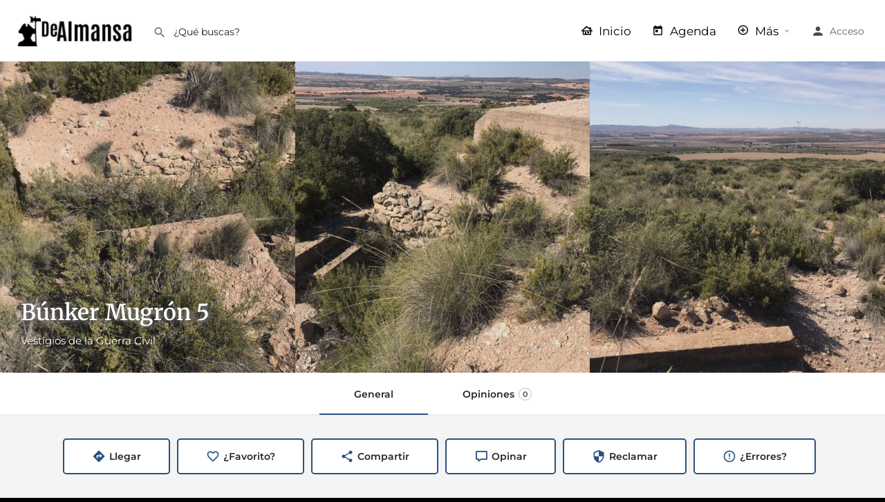

--- FILE ---
content_type: text/html; charset=UTF-8
request_url: https://dealmansa.com/espacio/bunker-mugron-5/
body_size: 30702
content:
<!DOCTYPE html>
<html lang="es">
<head>
	<meta charset="UTF-8" />
	<meta name="referrer" content="never">
	<meta name="viewport" content="width=device-width, initial-scale=1.0" />
	<link rel="pingback" href="https://dealmansa.com/xmlrpc.php">

	<meta name='robots' content='index, follow, max-image-preview:large, max-snippet:-1, max-video-preview:-1' />
<meta property="og:title" content="Búnker Mugrón 5" />
<meta property="og:url" content="https://dealmansa.com/espacio/bunker-mugron-5/" />
<meta property="og:site_name" content="De Almansa" />
<meta property="og:type" content="profile" />
<meta property="og:description" content="Vestigios de la Guerra Civil" />
<meta property="og:image" content="https://dealmansa.com/wp-content/uploads/Bunker-Mugron-5-20-1024x768.jpg" />

	<!-- This site is optimized with the Yoast SEO plugin v26.8 - https://yoast.com/product/yoast-seo-wordpress/ -->
	<title>Búnker Mugrón 5 - De Almansa</title>
	<meta name="description" content="Búnker Mugrón 5. Vestigios de la Guerra Civil. También nº5. Este es uno de los tres búnkeres situados en la falda del Mugrón." />
	<link rel="canonical" href="https://dealmansa.com/espacio/bunker-mugron-5/" />
	<meta property="og:locale" content="es_ES" />
	<meta property="og:type" content="article" />
	<meta property="og:title" content="Búnker Mugrón 5 - De Almansa" />
	<meta property="og:description" content="Búnker Mugrón 5. Vestigios de la Guerra Civil. También nº5. Este es uno de los tres búnkeres situados en la falda del Mugrón." />
	<meta property="og:url" content="https://dealmansa.com/espacio/bunker-mugron-5/" />
	<meta property="og:site_name" content="De Almansa" />
	<meta property="article:modified_time" content="2022-11-13T09:23:52+00:00" />
	<meta property="og:image" content="https://emicantero-cloud.storage.googleapis.com/almansa/Bunker-Mugron-5-20.jpg" />
	<meta property="og:image:width" content="1280" />
	<meta property="og:image:height" content="960" />
	<meta property="og:image:type" content="image/jpeg" />
	<meta name="twitter:card" content="summary_large_image" />
	<meta name="twitter:label1" content="Tiempo de lectura" />
	<meta name="twitter:data1" content="1 minuto" />
	<script type="application/ld+json" class="yoast-schema-graph">{"@context":"https://schema.org","@graph":[{"@type":"WebPage","@id":"https://dealmansa.com/espacio/bunker-mugron-5/","url":"https://dealmansa.com/espacio/bunker-mugron-5/","name":"Búnker Mugrón 5 - De Almansa","isPartOf":{"@id":"https://dealmansa.com/#website"},"primaryImageOfPage":{"@id":"https://dealmansa.com/espacio/bunker-mugron-5/#primaryimage"},"image":{"@id":"https://dealmansa.com/espacio/bunker-mugron-5/#primaryimage"},"thumbnailUrl":"https://dealmansa.com/wp-content/uploads/Bunker-Mugron-5-20.jpg","datePublished":"2018-09-22T22:00:00+00:00","dateModified":"2022-11-13T09:23:52+00:00","description":"Búnker Mugrón 5. Vestigios de la Guerra Civil. También nº5. Este es uno de los tres búnkeres situados en la falda del Mugrón.","breadcrumb":{"@id":"https://dealmansa.com/espacio/bunker-mugron-5/#breadcrumb"},"inLanguage":"es","potentialAction":[{"@type":"ReadAction","target":["https://dealmansa.com/espacio/bunker-mugron-5/"]}]},{"@type":"ImageObject","inLanguage":"es","@id":"https://dealmansa.com/espacio/bunker-mugron-5/#primaryimage","url":"https://dealmansa.com/wp-content/uploads/Bunker-Mugron-5-20.jpg","contentUrl":"https://dealmansa.com/wp-content/uploads/Bunker-Mugron-5-20.jpg","width":1280,"height":960},{"@type":"BreadcrumbList","@id":"https://dealmansa.com/espacio/bunker-mugron-5/#breadcrumb","itemListElement":[{"@type":"ListItem","position":1,"name":"Portada","item":"https://dealmansa.com/"},{"@type":"ListItem","position":2,"name":"Listings","item":"https://dealmansa.com/listings/"},{"@type":"ListItem","position":3,"name":"Búnker Mugrón 5"}]},{"@type":"WebSite","@id":"https://dealmansa.com/#website","url":"https://dealmansa.com/","name":"De Almansa","description":"Almansa a tu alcance","potentialAction":[{"@type":"SearchAction","target":{"@type":"EntryPoint","urlTemplate":"https://dealmansa.com/?s={search_term_string}"},"query-input":{"@type":"PropertyValueSpecification","valueRequired":true,"valueName":"search_term_string"}}],"inLanguage":"es"}]}</script>
	<!-- / Yoast SEO plugin. -->


<link rel='dns-prefetch' href='//www.googletagmanager.com' />
<link rel='dns-prefetch' href='//api.tiles.mapbox.com' />
<link rel='dns-prefetch' href='//cdnjs.cloudflare.com' />
<link rel='dns-prefetch' href='//fonts.googleapis.com' />
<link rel="alternate" title="oEmbed (JSON)" type="application/json+oembed" href="https://dealmansa.com/wp-json/oembed/1.0/embed?url=https%3A%2F%2Fdealmansa.com%2Fespacio%2Fbunker-mugron-5%2F" />
<link rel="alternate" title="oEmbed (XML)" type="text/xml+oembed" href="https://dealmansa.com/wp-json/oembed/1.0/embed?url=https%3A%2F%2Fdealmansa.com%2Fespacio%2Fbunker-mugron-5%2F&#038;format=xml" />
<style id='wp-img-auto-sizes-contain-inline-css' type='text/css'>
img:is([sizes=auto i],[sizes^="auto," i]){contain-intrinsic-size:3000px 1500px}
/*# sourceURL=wp-img-auto-sizes-contain-inline-css */
</style>
<link rel='stylesheet' id='wc-blocks-integration-css' href='https://dealmansa.com/wp-content/plugins/woocommerce-subscriptions/vendor/woocommerce/subscriptions-core/build/index.css?ver=7.7.2' type='text/css' media='all' />
<link rel='preload stylesheet' as='style' onload="this.onload=null;this.rel='stylesheet'" id='wp-block-library-css' href='https://dealmansa.com/wp-includes/css/dist/block-library/style.min.css?ver=6.9' type='text/css' media='all' />
<style id='classic-theme-styles-inline-css' type='text/css'>
/*! This file is auto-generated */
.wp-block-button__link{color:#fff;background-color:#32373c;border-radius:9999px;box-shadow:none;text-decoration:none;padding:calc(.667em + 2px) calc(1.333em + 2px);font-size:1.125em}.wp-block-file__button{background:#32373c;color:#fff;text-decoration:none}
/*# sourceURL=/wp-includes/css/classic-themes.min.css */
</style>
<style id='global-styles-inline-css' type='text/css'>
:root{--wp--preset--aspect-ratio--square: 1;--wp--preset--aspect-ratio--4-3: 4/3;--wp--preset--aspect-ratio--3-4: 3/4;--wp--preset--aspect-ratio--3-2: 3/2;--wp--preset--aspect-ratio--2-3: 2/3;--wp--preset--aspect-ratio--16-9: 16/9;--wp--preset--aspect-ratio--9-16: 9/16;--wp--preset--color--black: #000000;--wp--preset--color--cyan-bluish-gray: #abb8c3;--wp--preset--color--white: #ffffff;--wp--preset--color--pale-pink: #f78da7;--wp--preset--color--vivid-red: #cf2e2e;--wp--preset--color--luminous-vivid-orange: #ff6900;--wp--preset--color--luminous-vivid-amber: #fcb900;--wp--preset--color--light-green-cyan: #7bdcb5;--wp--preset--color--vivid-green-cyan: #00d084;--wp--preset--color--pale-cyan-blue: #8ed1fc;--wp--preset--color--vivid-cyan-blue: #0693e3;--wp--preset--color--vivid-purple: #9b51e0;--wp--preset--gradient--vivid-cyan-blue-to-vivid-purple: linear-gradient(135deg,rgb(6,147,227) 0%,rgb(155,81,224) 100%);--wp--preset--gradient--light-green-cyan-to-vivid-green-cyan: linear-gradient(135deg,rgb(122,220,180) 0%,rgb(0,208,130) 100%);--wp--preset--gradient--luminous-vivid-amber-to-luminous-vivid-orange: linear-gradient(135deg,rgb(252,185,0) 0%,rgb(255,105,0) 100%);--wp--preset--gradient--luminous-vivid-orange-to-vivid-red: linear-gradient(135deg,rgb(255,105,0) 0%,rgb(207,46,46) 100%);--wp--preset--gradient--very-light-gray-to-cyan-bluish-gray: linear-gradient(135deg,rgb(238,238,238) 0%,rgb(169,184,195) 100%);--wp--preset--gradient--cool-to-warm-spectrum: linear-gradient(135deg,rgb(74,234,220) 0%,rgb(151,120,209) 20%,rgb(207,42,186) 40%,rgb(238,44,130) 60%,rgb(251,105,98) 80%,rgb(254,248,76) 100%);--wp--preset--gradient--blush-light-purple: linear-gradient(135deg,rgb(255,206,236) 0%,rgb(152,150,240) 100%);--wp--preset--gradient--blush-bordeaux: linear-gradient(135deg,rgb(254,205,165) 0%,rgb(254,45,45) 50%,rgb(107,0,62) 100%);--wp--preset--gradient--luminous-dusk: linear-gradient(135deg,rgb(255,203,112) 0%,rgb(199,81,192) 50%,rgb(65,88,208) 100%);--wp--preset--gradient--pale-ocean: linear-gradient(135deg,rgb(255,245,203) 0%,rgb(182,227,212) 50%,rgb(51,167,181) 100%);--wp--preset--gradient--electric-grass: linear-gradient(135deg,rgb(202,248,128) 0%,rgb(113,206,126) 100%);--wp--preset--gradient--midnight: linear-gradient(135deg,rgb(2,3,129) 0%,rgb(40,116,252) 100%);--wp--preset--font-size--small: 13px;--wp--preset--font-size--medium: 20px;--wp--preset--font-size--large: 36px;--wp--preset--font-size--x-large: 42px;--wp--preset--spacing--20: 0.44rem;--wp--preset--spacing--30: 0.67rem;--wp--preset--spacing--40: 1rem;--wp--preset--spacing--50: 1.5rem;--wp--preset--spacing--60: 2.25rem;--wp--preset--spacing--70: 3.38rem;--wp--preset--spacing--80: 5.06rem;--wp--preset--shadow--natural: 6px 6px 9px rgba(0, 0, 0, 0.2);--wp--preset--shadow--deep: 12px 12px 50px rgba(0, 0, 0, 0.4);--wp--preset--shadow--sharp: 6px 6px 0px rgba(0, 0, 0, 0.2);--wp--preset--shadow--outlined: 6px 6px 0px -3px rgb(255, 255, 255), 6px 6px rgb(0, 0, 0);--wp--preset--shadow--crisp: 6px 6px 0px rgb(0, 0, 0);}:where(.is-layout-flex){gap: 0.5em;}:where(.is-layout-grid){gap: 0.5em;}body .is-layout-flex{display: flex;}.is-layout-flex{flex-wrap: wrap;align-items: center;}.is-layout-flex > :is(*, div){margin: 0;}body .is-layout-grid{display: grid;}.is-layout-grid > :is(*, div){margin: 0;}:where(.wp-block-columns.is-layout-flex){gap: 2em;}:where(.wp-block-columns.is-layout-grid){gap: 2em;}:where(.wp-block-post-template.is-layout-flex){gap: 1.25em;}:where(.wp-block-post-template.is-layout-grid){gap: 1.25em;}.has-black-color{color: var(--wp--preset--color--black) !important;}.has-cyan-bluish-gray-color{color: var(--wp--preset--color--cyan-bluish-gray) !important;}.has-white-color{color: var(--wp--preset--color--white) !important;}.has-pale-pink-color{color: var(--wp--preset--color--pale-pink) !important;}.has-vivid-red-color{color: var(--wp--preset--color--vivid-red) !important;}.has-luminous-vivid-orange-color{color: var(--wp--preset--color--luminous-vivid-orange) !important;}.has-luminous-vivid-amber-color{color: var(--wp--preset--color--luminous-vivid-amber) !important;}.has-light-green-cyan-color{color: var(--wp--preset--color--light-green-cyan) !important;}.has-vivid-green-cyan-color{color: var(--wp--preset--color--vivid-green-cyan) !important;}.has-pale-cyan-blue-color{color: var(--wp--preset--color--pale-cyan-blue) !important;}.has-vivid-cyan-blue-color{color: var(--wp--preset--color--vivid-cyan-blue) !important;}.has-vivid-purple-color{color: var(--wp--preset--color--vivid-purple) !important;}.has-black-background-color{background-color: var(--wp--preset--color--black) !important;}.has-cyan-bluish-gray-background-color{background-color: var(--wp--preset--color--cyan-bluish-gray) !important;}.has-white-background-color{background-color: var(--wp--preset--color--white) !important;}.has-pale-pink-background-color{background-color: var(--wp--preset--color--pale-pink) !important;}.has-vivid-red-background-color{background-color: var(--wp--preset--color--vivid-red) !important;}.has-luminous-vivid-orange-background-color{background-color: var(--wp--preset--color--luminous-vivid-orange) !important;}.has-luminous-vivid-amber-background-color{background-color: var(--wp--preset--color--luminous-vivid-amber) !important;}.has-light-green-cyan-background-color{background-color: var(--wp--preset--color--light-green-cyan) !important;}.has-vivid-green-cyan-background-color{background-color: var(--wp--preset--color--vivid-green-cyan) !important;}.has-pale-cyan-blue-background-color{background-color: var(--wp--preset--color--pale-cyan-blue) !important;}.has-vivid-cyan-blue-background-color{background-color: var(--wp--preset--color--vivid-cyan-blue) !important;}.has-vivid-purple-background-color{background-color: var(--wp--preset--color--vivid-purple) !important;}.has-black-border-color{border-color: var(--wp--preset--color--black) !important;}.has-cyan-bluish-gray-border-color{border-color: var(--wp--preset--color--cyan-bluish-gray) !important;}.has-white-border-color{border-color: var(--wp--preset--color--white) !important;}.has-pale-pink-border-color{border-color: var(--wp--preset--color--pale-pink) !important;}.has-vivid-red-border-color{border-color: var(--wp--preset--color--vivid-red) !important;}.has-luminous-vivid-orange-border-color{border-color: var(--wp--preset--color--luminous-vivid-orange) !important;}.has-luminous-vivid-amber-border-color{border-color: var(--wp--preset--color--luminous-vivid-amber) !important;}.has-light-green-cyan-border-color{border-color: var(--wp--preset--color--light-green-cyan) !important;}.has-vivid-green-cyan-border-color{border-color: var(--wp--preset--color--vivid-green-cyan) !important;}.has-pale-cyan-blue-border-color{border-color: var(--wp--preset--color--pale-cyan-blue) !important;}.has-vivid-cyan-blue-border-color{border-color: var(--wp--preset--color--vivid-cyan-blue) !important;}.has-vivid-purple-border-color{border-color: var(--wp--preset--color--vivid-purple) !important;}.has-vivid-cyan-blue-to-vivid-purple-gradient-background{background: var(--wp--preset--gradient--vivid-cyan-blue-to-vivid-purple) !important;}.has-light-green-cyan-to-vivid-green-cyan-gradient-background{background: var(--wp--preset--gradient--light-green-cyan-to-vivid-green-cyan) !important;}.has-luminous-vivid-amber-to-luminous-vivid-orange-gradient-background{background: var(--wp--preset--gradient--luminous-vivid-amber-to-luminous-vivid-orange) !important;}.has-luminous-vivid-orange-to-vivid-red-gradient-background{background: var(--wp--preset--gradient--luminous-vivid-orange-to-vivid-red) !important;}.has-very-light-gray-to-cyan-bluish-gray-gradient-background{background: var(--wp--preset--gradient--very-light-gray-to-cyan-bluish-gray) !important;}.has-cool-to-warm-spectrum-gradient-background{background: var(--wp--preset--gradient--cool-to-warm-spectrum) !important;}.has-blush-light-purple-gradient-background{background: var(--wp--preset--gradient--blush-light-purple) !important;}.has-blush-bordeaux-gradient-background{background: var(--wp--preset--gradient--blush-bordeaux) !important;}.has-luminous-dusk-gradient-background{background: var(--wp--preset--gradient--luminous-dusk) !important;}.has-pale-ocean-gradient-background{background: var(--wp--preset--gradient--pale-ocean) !important;}.has-electric-grass-gradient-background{background: var(--wp--preset--gradient--electric-grass) !important;}.has-midnight-gradient-background{background: var(--wp--preset--gradient--midnight) !important;}.has-small-font-size{font-size: var(--wp--preset--font-size--small) !important;}.has-medium-font-size{font-size: var(--wp--preset--font-size--medium) !important;}.has-large-font-size{font-size: var(--wp--preset--font-size--large) !important;}.has-x-large-font-size{font-size: var(--wp--preset--font-size--x-large) !important;}
:where(.wp-block-post-template.is-layout-flex){gap: 1.25em;}:where(.wp-block-post-template.is-layout-grid){gap: 1.25em;}
:where(.wp-block-term-template.is-layout-flex){gap: 1.25em;}:where(.wp-block-term-template.is-layout-grid){gap: 1.25em;}
:where(.wp-block-columns.is-layout-flex){gap: 2em;}:where(.wp-block-columns.is-layout-grid){gap: 2em;}
:root :where(.wp-block-pullquote){font-size: 1.5em;line-height: 1.6;}
/*# sourceURL=global-styles-inline-css */
</style>
<link rel='stylesheet' id='contact-form-7-css' href='https://dealmansa.com/wp-content/plugins/contact-form-7/includes/css/styles.css?ver=6.1.4' type='text/css' media='all' />
<link rel='stylesheet' id='woocommerce-layout-css' href='https://dealmansa.com/wp-content/plugins/woocommerce/assets/css/woocommerce-layout.css?ver=10.4.3' type='text/css' media='all' />
<link rel='stylesheet' id='woocommerce-smallscreen-css' href='https://dealmansa.com/wp-content/plugins/woocommerce/assets/css/woocommerce-smallscreen.css?ver=10.4.3' type='text/css' media='only screen and (max-width: 768px)' />
<link rel='stylesheet' id='woocommerce-general-css' href='https://dealmansa.com/wp-content/plugins/woocommerce/assets/css/woocommerce.css?ver=10.4.3' type='text/css' media='all' />
<style id='woocommerce-inline-inline-css' type='text/css'>
.woocommerce form .form-row .required { visibility: visible; }
/*# sourceURL=woocommerce-inline-inline-css */
</style>
<link rel='stylesheet' id='elementor-frontend-css' href='https://dealmansa.com/wp-content/plugins/elementor/assets/css/frontend.min.css?ver=3.34.4' type='text/css' media='all' />
<link rel='stylesheet' id='elementor-post-11-css' href='https://dealmansa.com/wp-content/uploads/elementor/css/post-11.css?ver=1769748222' type='text/css' media='all' />
<link rel='stylesheet' id='font-awesome-5-all-css' href='https://dealmansa.com/wp-content/plugins/elementor/assets/lib/font-awesome/css/all.min.css?ver=3.34.4' type='text/css' media='all' />
<link rel='stylesheet' id='font-awesome-4-shim-css' href='https://dealmansa.com/wp-content/plugins/elementor/assets/lib/font-awesome/css/v4-shims.min.css?ver=3.34.4' type='text/css' media='all' />
<link rel='stylesheet' id='cev-custom-style-css' href='https://dealmansa.com/wp-content/plugins/customer-email-verification-for-woocommerce/includes/../assets/css/signup-style.css?ver=1769907909' type='text/css' media='all' />
<link rel='stylesheet' id='waymark-js-css' href='https://dealmansa.com/wp-content/plugins/waymark/waymark-js/dist/css/waymark-js.min.css?ver=1.5.9' type='text/css' media='all' />
<link rel='stylesheet' id='waymark_front_css-css' href='https://dealmansa.com/wp-content/plugins/waymark/assets/css/front.min.css?ver=1.5.9' type='text/css' media='all' />
<link rel='preload stylesheet' as='style' onload="this.onload=null;this.rel='stylesheet'" id='mapbox-gl-css' href='https://api.tiles.mapbox.com/mapbox-gl-js/v1.9.0/mapbox-gl.css?ver=2.11.5' type='text/css' media='all' />
<link rel='stylesheet' id='mylisting-mapbox-css' href='https://dealmansa.com/wp-content/themes/my-listing/assets/dist/maps/mapbox/mapbox.css?ver=2.11.5' type='text/css' media='all' />
<link rel='stylesheet' id='mylisting-icons-css' href='https://dealmansa.com/wp-content/themes/my-listing/assets/dist/icons.css?ver=2.11.5' type='text/css' media='all' />
<link rel='stylesheet' id='mylisting-material-icons-css' href='https://fonts.googleapis.com/icon?family=Material+Icons&#038;display=swap&#038;ver=6.9' type='text/css' media='all' />
<link rel='stylesheet' id='mylisting-select2-css' href='https://dealmansa.com/wp-content/themes/my-listing/assets/vendor/select2/select2.css?ver=4.0.13' type='text/css' media='all' />
<link rel='stylesheet' id='mylisting-vendor-css' href='https://dealmansa.com/wp-content/themes/my-listing/assets/dist/vendor.css?ver=2.11.5' type='text/css' media='all' />
<link rel='stylesheet' id='mylisting-frontend-css' href='https://dealmansa.com/wp-content/themes/my-listing/assets/dist/frontend.css?ver=2.11.5' type='text/css' media='all' />
<link rel='stylesheet' id='ml-max-w-1200-css' href='https://dealmansa.com/wp-content/themes/my-listing/assets/dist/max-width-1200.css?ver=2.11.5' type='text/css' media='(max-width: 1200px)' />
<link rel='stylesheet' id='ml-max-w-992-css' href='https://dealmansa.com/wp-content/themes/my-listing/assets/dist/max-width-992.css?ver=2.11.5' type='text/css' media='(max-width: 992px)' />
<link rel='stylesheet' id='ml-max-w-768-css' href='https://dealmansa.com/wp-content/themes/my-listing/assets/dist/max-width-768.css?ver=2.11.5' type='text/css' media='(max-width: 768px)' />
<link rel='stylesheet' id='ml-max-w-600-css' href='https://dealmansa.com/wp-content/themes/my-listing/assets/dist/max-width-600.css?ver=2.11.5' type='text/css' media='(max-width: 600px)' />
<link rel='stylesheet' id='ml-max-w-480-css' href='https://dealmansa.com/wp-content/themes/my-listing/assets/dist/max-width-480.css?ver=2.11.5' type='text/css' media='(max-width: 480px)' />
<link rel='stylesheet' id='ml-max-w-320-css' href='https://dealmansa.com/wp-content/themes/my-listing/assets/dist/max-width-320.css?ver=2.11.5' type='text/css' media='(max-width: 320px)' />
<link rel='stylesheet' id='ml-min-w-993-css' href='https://dealmansa.com/wp-content/themes/my-listing/assets/dist/min-width-993.css?ver=2.11.5' type='text/css' media='(min-width: 993px)' />
<link rel='stylesheet' id='ml-min-w-1201-css' href='https://dealmansa.com/wp-content/themes/my-listing/assets/dist/min-width-1201.css?ver=2.11.5' type='text/css' media='(min-width: 1201px)' />
<link rel='stylesheet' id='mylisting-single-listing-css' href='https://dealmansa.com/wp-content/themes/my-listing/assets/dist/single-listing.css?ver=2.11.5' type='text/css' media='all' />
<link rel='stylesheet' id='wc-general-style-css' href='https://dealmansa.com/wp-content/themes/my-listing/assets/dist/wc-general-style.css?ver=2.11.5' type='text/css' media='all' />
<link rel='stylesheet' id='theme-styles-default-css' href='https://dealmansa.com/wp-content/themes/my-listing/style.css?ver=6.9' type='text/css' media='all' />
<style id='theme-styles-default-inline-css' type='text/css'>
:root{}
/*# sourceURL=theme-styles-default-inline-css */
</style>
<link rel='stylesheet' id='child-style-css' href='https://dealmansa.com/wp-content/themes/my-listing-child/style.css?ver=6.9' type='text/css' media='all' />
<link rel='stylesheet' id='mylisting-dynamic-styles-css' href='https://dealmansa.com/wp-content/uploads/mylisting-dynamic-styles.css?ver=1710946915' type='text/css' media='all' />
<link rel='stylesheet' id='elementor-gf-local-merriweather-css' href='https://dealmansa.com/wp-content/uploads/elementor/google-fonts/css/merriweather.css?ver=1742272907' type='text/css' media='all' />
<link rel='stylesheet' id='elementor-gf-local-montserrat-css' href='https://dealmansa.com/wp-content/uploads/elementor/google-fonts/css/montserrat.css?ver=1742272912' type='text/css' media='all' />
<script type="text/javascript" src="https://dealmansa.com/wp-content/plugins/svg-support/vendor/DOMPurify/DOMPurify.min.js?ver=2.5.8" id="bodhi-dompurify-library-js"></script>
<script type="text/javascript" src="https://dealmansa.com/wp-includes/js/jquery/jquery.min.js?ver=3.7.1" id="jquery-core-js"></script>
<script type="text/javascript" src="https://dealmansa.com/wp-includes/js/jquery/jquery-migrate.min.js?ver=3.4.1" id="jquery-migrate-js"></script>
<script type="text/javascript" id="bodhi_svg_inline-js-extra">
/* <![CDATA[ */
var svgSettings = {"skipNested":""};
//# sourceURL=bodhi_svg_inline-js-extra
/* ]]> */
</script>
<script type="text/javascript" src="https://dealmansa.com/wp-content/plugins/svg-support/js/min/svgs-inline-min.js" id="bodhi_svg_inline-js"></script>
<script type="text/javascript" id="bodhi_svg_inline-js-after">
/* <![CDATA[ */
cssTarget={"Bodhi":"img.style-svg","ForceInlineSVG":"style-svg"};ForceInlineSVGActive="false";frontSanitizationEnabled="on";
//# sourceURL=bodhi_svg_inline-js-after
/* ]]> */
</script>
<script type="text/javascript" src="https://dealmansa.com/wp-content/plugins/woocommerce/assets/js/jquery-blockui/jquery.blockUI.min.js?ver=2.7.0-wc.10.4.3" id="wc-jquery-blockui-js" defer="defer" data-wp-strategy="defer"></script>
<script type="text/javascript" id="wc-add-to-cart-js-extra">
/* <![CDATA[ */
var wc_add_to_cart_params = {"ajax_url":"/wp-admin/admin-ajax.php","wc_ajax_url":"/?wc-ajax=%%endpoint%%","i18n_view_cart":"Ver carrito","cart_url":"https://dealmansa.com/cart-2/","is_cart":"","cart_redirect_after_add":"no"};
//# sourceURL=wc-add-to-cart-js-extra
/* ]]> */
</script>
<script type="text/javascript" src="https://dealmansa.com/wp-content/plugins/woocommerce/assets/js/frontend/add-to-cart.min.js?ver=10.4.3" id="wc-add-to-cart-js" defer="defer" data-wp-strategy="defer"></script>
<script type="text/javascript" src="https://dealmansa.com/wp-content/plugins/woocommerce/assets/js/js-cookie/js.cookie.min.js?ver=2.1.4-wc.10.4.3" id="wc-js-cookie-js" defer="defer" data-wp-strategy="defer"></script>
<script type="text/javascript" id="woocommerce-js-extra">
/* <![CDATA[ */
var woocommerce_params = {"ajax_url":"/wp-admin/admin-ajax.php","wc_ajax_url":"/?wc-ajax=%%endpoint%%","i18n_password_show":"Mostrar contrase\u00f1a","i18n_password_hide":"Ocultar contrase\u00f1a"};
//# sourceURL=woocommerce-js-extra
/* ]]> */
</script>
<script type="text/javascript" src="https://dealmansa.com/wp-content/plugins/woocommerce/assets/js/frontend/woocommerce.min.js?ver=10.4.3" id="woocommerce-js" defer="defer" data-wp-strategy="defer"></script>
<script type="text/javascript" src="https://dealmansa.com/wp-content/plugins/elementor/assets/lib/font-awesome/js/v4-shims.min.js?ver=3.34.4" id="font-awesome-4-shim-js"></script>

<!-- Fragmento de código de la etiqueta de Google (gtag.js) añadida por Site Kit -->
<!-- Fragmento de código de Google Analytics añadido por Site Kit -->
<script type="text/javascript" src="https://www.googletagmanager.com/gtag/js?id=G-H2HQV02TNB" id="google_gtagjs-js" async></script>
<script type="text/javascript" id="google_gtagjs-js-after">
/* <![CDATA[ */
window.dataLayer = window.dataLayer || [];function gtag(){dataLayer.push(arguments);}
gtag("set","linker",{"domains":["dealmansa.com"]});
gtag("js", new Date());
gtag("set", "developer_id.dZTNiMT", true);
gtag("config", "G-H2HQV02TNB");
//# sourceURL=google_gtagjs-js-after
/* ]]> */
</script>
<link rel="https://api.w.org/" href="https://dealmansa.com/wp-json/" /><link rel="EditURI" type="application/rsd+xml" title="RSD" href="https://dealmansa.com/xmlrpc.php?rsd" />
<meta name="generator" content="WordPress 6.9" />
<meta name="generator" content="WooCommerce 10.4.3" />
<link rel='shortlink' href='https://dealmansa.com/?p=284' />
<meta name="generator" content="Site Kit by Google 1.171.0" /><meta name="Waymark Version" content="1.5.9" />
<link rel="apple-touch-icon" sizes="180x180" href="/wp-content/uploads/fbrfg/apple-touch-icon.png">
<link rel="icon" type="image/png" sizes="32x32" href="/wp-content/uploads/fbrfg/favicon-32x32.png">
<link rel="icon" type="image/png" sizes="16x16" href="/wp-content/uploads/fbrfg/favicon-16x16.png">
<link rel="manifest" href="/wp-content/uploads/fbrfg/site.webmanifest">
<link rel="mask-icon" href="/wp-content/uploads/fbrfg/safari-pinned-tab.svg" color="#5bbad5">
<link rel="shortcut icon" href="/wp-content/uploads/fbrfg/favicon.ico">
<meta name="msapplication-TileColor" content="#da532c">
<meta name="msapplication-config" content="/wp-content/uploads/fbrfg/browserconfig.xml">
<meta name="theme-color" content="#ffffff"><!-- Analytics by WP Statistics - https://wp-statistics.com -->
<script type="text/javascript">var MyListing = {"Helpers":{},"Handlers":{},"MapConfig":{"ClusterSize":35,"AccessToken":"pk.eyJ1IjoiZW1pY2FudGVybyIsImEiOiJjbGFjMGdkZHowNXMzM3VtaHIya3gxcXJxIn0.y4WimoIcPfw-3BJHxbUiYw","Language":"es","TypeRestrictions":[],"CountryRestrictions":["ES"],"CustomSkins":{}}};</script><script type="text/javascript">var CASE27 = {"ajax_url":"https:\/\/dealmansa.com\/wp-admin\/admin-ajax.php","login_url":"https:\/\/dealmansa.com\/mi-cuenta\/","register_url":"https:\/\/dealmansa.com\/mi-cuenta\/?register","mylisting_ajax_url":"\/?mylisting-ajax=1","theme_folder":"https:\/\/dealmansa.com\/wp-content\/themes\/my-listing","theme_version":"2.11.5","env":"production","ajax_nonce":"3f9e857df6","l10n":{"selectOption":"Seleccione una opci\u00f3n","errorLoading":"El resultado no pod\u00eda ser cargado.","removeAllItems":"Retire todos los art\u00edculos","loadingMore":"La carga de m\u00e1s resultados...","noResults":"No se encontraron resultados","searching":"Buscar...","datepicker":{"format":"DD MMMM, YY","timeFormat":"h:mm A","dateTimeFormat":"DD MMMM, YY, h:mm A","timePicker24Hour":false,"firstDay":1,"applyLabel":"Aplicar","cancelLabel":"Cancelar","customRangeLabel":"Rango Personalizado","daysOfWeek":["Su","Mo","Tu","Nosotros","Th","Fr","Sa"],"monthNames":["De enero","Febrero","De marzo de","De abril de","Puede","De junio de","Julio","De agosto de","Septiembre","Octubre","Noviembre","De diciembre de"]},"irreversible_action":"Esta es una acci\u00f3n irreversible. Continuar de todos modos?","delete_listing_confirm":"Est\u00e1s seguro de que deseas borrar este espacio?","copied_to_clipboard":"Copiado!","nearby_listings_location_required":"Especifique una ubicaci\u00f3n para encontrar cercanos espacios.","nearby_listings_retrieving_location":"La recuperaci\u00f3n de la ubicaci\u00f3n...","nearby_listings_searching":"Buscando cerca de los espacios de...","geolocation_failed":"Debes activar la funci\u00f3n de ubicaci\u00f3n para utilizar esta funci\u00f3n.","something_went_wrong":"Algo sali\u00f3 mal.","all_in_category":"Todo en \"%s\"","invalid_file_type":"Tipo de archivo no v\u00e1lido. Aceptado tipos:","file_limit_exceeded":"Se ha superado el archivo de l\u00edmite de carga (%d).","file_size_limit":"This attachement (%s) exceeds upload size limit (%d)."},"woocommerce":[],"map_provider":"mapbox","google_btn_local":"es_ES","caption1":"title","caption2":"description","recaptcha_type":"v2","recaptcha_key":"","js_field_html_img":"<div class=\"uploaded-file uploaded-image review-gallery-image job-manager-uploaded-file\">\t<span class=\"uploaded-file-preview\">\t\t\t\t\t<span class=\"job-manager-uploaded-file-preview\">\t\t\t\t<img alt=\"Uploaded file\" src=\"\">\t\t\t<\/span>\t\t\t\t<a href=\"#\" class=\"remove-uploaded-file review-gallery-image-remove job-manager-remove-uploaded-file\"><i class=\"mi delete\"><\/i><\/a>\t<\/span>\t<input type=\"hidden\" class=\"input-text\" name=\"\" value=\"b64:\"><\/div>","js_field_html":"<div class=\"uploaded-file  review-gallery-image job-manager-uploaded-file\">\t<span class=\"uploaded-file-preview\">\t\t\t\t\t<span class=\"job-manager-uploaded-file-name\">\t\t\t\t<i class=\"mi insert_drive_file uploaded-file-icon\"><\/i>\t\t\t\t<code><\/code>\t\t\t<\/span>\t\t\t\t<a href=\"#\" class=\"remove-uploaded-file review-gallery-image-remove job-manager-remove-uploaded-file\"><i class=\"mi delete\"><\/i><\/a>\t<\/span>\t<input type=\"hidden\" class=\"input-text\" name=\"\" value=\"b64:\"><\/div>"};</script>	<noscript><style>.woocommerce-product-gallery{ opacity: 1 !important; }</style></noscript>
	<meta name="generator" content="Elementor 3.34.4; features: e_font_icon_svg, additional_custom_breakpoints; settings: css_print_method-external, google_font-enabled, font_display-auto">
			<style>
				.e-con.e-parent:nth-of-type(n+4):not(.e-lazyloaded):not(.e-no-lazyload),
				.e-con.e-parent:nth-of-type(n+4):not(.e-lazyloaded):not(.e-no-lazyload) * {
					background-image: none !important;
				}
				@media screen and (max-height: 1024px) {
					.e-con.e-parent:nth-of-type(n+3):not(.e-lazyloaded):not(.e-no-lazyload),
					.e-con.e-parent:nth-of-type(n+3):not(.e-lazyloaded):not(.e-no-lazyload) * {
						background-image: none !important;
					}
				}
				@media screen and (max-height: 640px) {
					.e-con.e-parent:nth-of-type(n+2):not(.e-lazyloaded):not(.e-no-lazyload),
					.e-con.e-parent:nth-of-type(n+2):not(.e-lazyloaded):not(.e-no-lazyload) * {
						background-image: none !important;
					}
				}
			</style>
						<meta name="theme-color" content="#FFFFFF">
					<style type="text/css" id="wp-custom-css">
			/*esconde lo que sea*/
.escondeme{
	display:none;
}
/* justificamos el texto en general */
.pf-body small{
   color: #646970;
	}
/* justificamos el texto en general */
.pf-body p{
   text-align: justify;
	}
/* Sombra en el título para que se vea con fondos blancos*/
.profile-name h1{
	text-shadow: gray 0.1em 0.1em 0.2em
}
.pa-below-title h2{
	text-shadow: black 0.1em 0.1em 0.2em
}
/* hacemos opaco un elemento en el general */
.opaco  {
      opacity: 0.6;
}
/* escondemos general y su icono */
.esconde-cabecera .pf-head  {
    display: none !important;
} 
/*si la pantalla es ancha esquelas*/
@media only screen and (min-width: 1025px) {
        .deceso {
          max-width:64%;
					display: block;                 margin-left: auto;
					margin-right: auto
        }
} 
/* escondemos la direccion */
.map-block-address p {
    display: none !important;
}
div.pf-body h3{
	font-family:var(--e-global-typography-primary-font-family),GlacialIndifference,sans-serif;
	
}
div.pf-body h4{
	font-family:var(--e-global-typography-primary-font-family),GlacialIndifference,sans-serif;
	
}

/* efemeride boton en agenda */

#efemeride-boton{	
	text-align: center;	
}

#efemeride-boton a{
	font-family:var(--e-global-typography-primary-font-family),GlacialIndifference,sans-serif;
	text-decoration:none;	
	text-align: center;
	color: #fff !important;	
	font-weight: 600;
	font-size: 24px !important;
}#efemeride-boton small{	
	text-align: center;
	color: #fff !important;		
}

/* Más grande la fuente en parrafo */
p{
	font-size: 17px ;
	line-height : 28px;
	color: #000000;
}
/* igual para las etiquetas de categoría */
.listing-details .category-name {
	font-size: 17px ;
	
}
/* horario */
.work-hours-status {
	font-size: 17px ;
}
/* horario */
.timing-today{
	font-size: 17px ;
}
/* Más grande el titulo de la card */
div.lf-item-info-2 h4{
	font-size: 18px !important;
	margin-top: -6px;
	margin-bottom: -3px;
}
/* altura de las cards 270 */
div.lf-item.lf-item-default {
    min-height: 270px !important;
}

.lf-item {
    min-height: 270px !important;
}
/* Extra small devices (phones, 600px and down) */
@media only screen and (max-width: 800px) {
.lf-item {
    min-height: 300px !important;
}
}
/* card en mapa*/
.mapboxgl-popup-content div.lf-item.lf-item-alternate{
	min-height: auto !important;	
}
/* lo mismo pero dentro del espacio */
.row .section-body div.lf-type-2 div.lf-item.lf-item-alternate {
    min-height: 270px !important;
}
/* horario */
.host-name{
	font-family:var(--e-global-typography-primary-font-family),GlacialIndifference,sans-serif;
	font-size: 16px !important;
}
/* indice */
.indice{
	font-family:var(--e-global-typography-primary-font-family),GlacialIndifference,sans-serif;
	font-size: 16px !important;
}
.indice li{
	padding-top: 6px;
}
.superindice{
	font-family:var(--e-global-typography-primary-font-family),GlacialIndifference,sans-serif;
	font-size: 16px !important;
}
.superindice li{
	padding-top: 11px;
	font-weight: 600;
}
/* trenes agenda */
.horariot {
	font-size: 17px ;
}

/* dirección flechas en agenda */
.comp .sa24 span{
	transform: rotate(270deg)!important;
	font-size: 17px !important;
}
.horariotsdfs {
	transform: rotate(270deg);
}
/* escondemos en la agenda dinamicamente */
.ocultar{
    display: none;
}

/* Gasolinera unica */
.gasolinera-unica {
	text-decoration:none;
	text-align: left;
	color: #00f8fb !important;	
	font-size: 20px !important;
}

.gasolinera-unica a{
	text-decoration:none;
	text-align: center !important;
	color: #00f8fb !important;	
	font-size: 20px !important;
}
.gasolinera-unica span{
	text-decoration:none;	
	color: #fff !important;
	text-align: center;	
	font-weight: 800;
	font-size: 22px !important;
}
.gasolinera-unica .precio {
	font-weight: 700;
	font-size: 26px;
	color: #FFD001 !important;
	text-align: right;
	margin-top:-5px;
}
/* la tinta de Almansa*/
.tinta-agenda hr{	
	text-align: center; 
	margin-bottom: -10px; 
	margin-top: 7px;
	border: 4px solid white;
}
.tinta-agenda h4{
	margin-bottom:-2px;
	text-align: center;
	text-decoration:none;	
	color: #fff !important;
	font-size: 17px !important;
}
.tinta-agenda-3 {
	  text-align: center;
    text-decoration: none;
	margin-bottom: 10px; 
	margin-top: 10px;
	
}
.tinta-agenda-3 img{
	  max-width: 95%;
	  width: 85% !important;
	  max-height: 85% !important;
	  height: 85% !important;
	
}
.tinta-agenda .fecha{
	margin-left: 5px;
	margin-right:5px;
	margin-top: 12px;
	margin-bottom:-5px;
	color: #fff !important;
	font-size: 15px !important;
}
.tinta-agenda.fecha span{
	  
	 float: right !important;
}
.tinta-agenda .texto{
	color: #D8EDF6 !important;
	font-size: 13px !important;
  overflow: hidden;
  display: -webkit-box;
  -webkit-line-clamp: 1;
  -webkit-box-orient: vertical;
}
.tinta-agenda small{
    display: none; 
}
/* Luz precio actual luz*/


.horaes{
	font-weight: 600;
	margin-bottom:-6px;
	margin-top:-10px;
	text-align: center;
	font-size: 12px !important;
}
.centimos {
	font-weight: 600;
	margin-top:10px;
	text-align: center;
	font-size: 18px !important;
	margin-bottom:-2px;
}
.centimosa {
	font-weight: 600;
	margin-top:8px;
	text-align: center;
	font-size: 10px !important;
	margin-bottom:-2px;
}
.precio-luz{
	font-weight: 700;
	text-align: center!important;
	text-decoration:none;	
	font-size: 32px !important;
	margin-top:6px;
	margin-bottom:-5px;
}
.precio-luz span{
	font-weight: 700;
	text-align: center!important;
	text-decoration:none;	
	font-size: 22px !important;
	margin-top:6px;
	margin-bottom:-5px;
}

.periodo{
	font-family:var(--e-global-typography-primary-font-family),GlacialIndifference,sans-serif;
	font-weight: 600;
	margin-bottom:12px!important;
	text-align: center!important;
	margin-left: auto!important;
	margin-right: auto!important;
	font-size: 30px !important;
}

.linea-separa{
	
	width:50%;
	margin-left: auto!important;
	margin-right: auto!important; 
	margin-bottom: 10px;
	margin-top: 10px;
	border: 0.5px solid black;
}
/* cambio de hora */

#qlook p{
	text-align: center!important;
	text-decoration:none;	
	color: #000000 !important;
	
} 

.titulodst{
	font-weight: 600;
	margin-bottom:-0px;
	text-align: center;
	text-decoration:none;	
	color: #000000 !important;
	font-size: 22px !important;
	margin-top:-0px;
	
}

#dstm{
	font-weight: 600;
	margin-bottom:-20px;
	text-align: center;
	text-transform: uppercase !important;	
	color: #000000 !important;
	font-size: 28px !important;	
}
#dstd{
	font-weight: 600;
	margin-bottom:-10px;
	text-align: center;
	text-transform: uppercase !important;	
	color: #000000 !important;
	font-size: 68px !important;	
}

.bk-focus__info {
	text-align: center!important;
	text-decoration:none;
	color: #000000 !important;
	margin-bottom:10px;	
	
} 
@font-face {
    font-family: "weathericons";
    font-display: swap;
    src: url("..fonts/weathericons-regular-webfont.eot");
    src: url("../fonts/weathericons-regular-webfont.eot?#iefix") format("embedded-opentype"), url("../fonts/weathericons-regular-webfont.woff") format("woff"), url("..fonts/weathericons-regular-webfont.woff2") format("woff2");
    font-weight: normal;
    font-style: normal
}

/* predicción meteorológica */

.weather-today-now{    
	text-align: center!important;
	text-decoration:none;	
	color:#ffffff!important;
	
} 
.text-indent{
    display: none !important;
} 
.weather-today-now-city-name{
    display: none !important;
}
.date-now-time{
    display: none !important;
}
.weather-today-now-current-temperature, .temp-actual{
	font-weight: 600;
	margin-bottom: 10px;
	margin-top: 30px;
	text-align: center;
	text-transform: uppercase !important;	
	color: #ffffff !important;
	font-size: 100px !important;	
}
.weather-today-now-current-temperature .text-indent{
	font-weight: 600;
	margin-left: -18px;
	text-align: center;
	display: inline-block!important;
	vertical-align: super;
	text-transform: uppercase !important;	
	color: #ffffff !important;
	font-size: 40px !important;	
}

.gatuperio sup{
	
	font-size: 18px !important;
	vertical-align: super;
}
.paralitico {
	  font-weight: 600;
    font-size: 17px !important;
    color: #00f8fb;
}
.paraliticos {
	  font-weight: 600;
    font-size: 17px !important;
    color: #FFD001;
}

.icon-weather {
    margin: 0;
    padding: 0;
    height: 0;
    display: inline-block;
}


.weather-today-now-temperatures-max{
	font-weight: 600;
	font-size: 20px !important;	
	color:#FFD001;
}
.weather-today-now-temperatures-max::before{
	content: 'MAX';
}
.weather-today-now-temperatures-min{
	font-weight: 600;
	font-size: 20px !important;	
	color:#00f8fb;
}
.weather-today-now-temperatures-min::before{
	content: 'MIN';
}

.hora-ma{
	font-weight: 600;
	font-size: 12px !important;	
	color:#dee2e6;
}

.icon-weather::before,
.icon-weather::after {
    position: relative;
    font-family: "weathericons";
    -webkit-text-fill-color: #f0f0f0
}

.icon-weather[data-icon="17"]:after {
    content: ""
}

.icon-weather[data-icon="17n"]:after {
    content: ""
}

.icon-weather[data-icon*="16"]:after,
.icon-weather[data-icon*="15"]:after,
.icon-weather[data-icon*="14"]:after {
    content: ""
}

.icon-weather[data-icon="13"]:after,
.icon-weather[data-icon="12"]:after {
    content: ""
}

.icon-weather[data-icon="13n"]:after,
.icon-weather[data-icon="12n"]:after {
    content: ""
}

.icon-weather[data-icon="11"]:after {
    content: ""
}

.icon-weather[data-icon="11n"]:after {
    content: ""
}

.icon-weather[data-icon*="64"]:after,
.icon-weather[data-icon*="63"]:after,
.icon-weather[data-icon*="62"]:after,
.icon-weather[data-icon*="61"]:after,
.icon-weather[data-icon*="54"]:after,
.icon-weather[data-icon*="53"]:after,
.icon-weather[data-icon*="52"]:after,
.icon-weather[data-icon*="51"]:after {
    content: ""
}

.icon-weather[data-icon*="46"]:after,
.icon-weather[data-icon*="45"]:after,
.icon-weather[data-icon*="44"]:after,
.icon-weather[data-icon*="26"]:after,
.icon-weather[data-icon*="25"]:after,
.icon-weather[data-icon*="24"]:after,
.icon-weather[data-icon*="23"]:after {
    content: ""
}

.icon-weather[data-icon="43"]:after {
    content: ""
}

.icon-weather[data-icon="43n"]:after {
    content: ""
}

.icon-weather[data-icon*="74"]:after,
.icon-weather[data-icon*="73"]:after,
.icon-weather[data-icon*="72"]:after,
.icon-weather[data-icon*="71"]:after,
.icon-weather[data-icon*="36"]:after,
.icon-weather[data-icon*="35"]:after,
.icon-weather[data-icon*="34"]:after,
.icon-weather[data-icon*="33"]:after {
    content: ""
}

.icon-weather[data-icon="81"]:after,
.icon-weather[data-icon="82"]:after {
    content: ""
}

.icon-weather[data-icon="81n"]:after,
.icon-weather[data-icon="82n"]:after {
    content: ""
}

.icon-weather[data-icon=wind]:after {
    content: ""
}

.icon-weather[data-icon=rain]:after {
    content: ""
}

.icon-weather[data-icon=humidity]:after {
    content: ""
}

.icon-weather[data-icon=raindrops]:after {
    content: ""
}

/*prueba proximos dias tiempo*/



.weather-next-day-temperatures-max{
	font-weight: 600;
	font-size: 17px !important;	
	color:#FFD001;
	margin-bottom: -15px !important;
	
}

.weather-next-day-temperatures-max::before {
    content: "MAX"
}
.weather-next-day-temperatures-min{
	font-weight: 600;
	font-size: 17px !important;	
	color:#00f8fb;
	margin-bottom: -15px !important;
}
.weather-next-day-temperatures-min::before {
    content: "MIN"
}

.gasolinerica {
	background-color: blueviolet;	
	text-decoration:none;	
	padding: 20px;
}
.gasolinerica a{
	text-decoration:none;	
}
.gasolinerica img{
	margin:20px;	
}
.gasolinerica .precio{
	font-size: 30px !important;
}


.term-icon.image-icon img{
	vertical-align: top !important;
}
/*centro boton rutas  */
.pf-body .secondary-btn{
	  display: flex;
   justify-content: center;
   align-items: center;
}

.rutas-btn {
    width: 320px !important;
	  min-height: 60px !important;
    text-align: center !important;
}
a.secondary-btn.rutas-btn:hover { 
	  background: var(--accent)!important;
    color: white;
}
a.secondary-btn.rutas-btn:hover i{ 	  
    color: white;
}
p, .secondary-btn{
}
.secondary-btn {
    width: 300px;
    height: 55px;
    line-height: 55px; 
	  margin: auto;
    font-weight: 700;
    border-radius: 5px;
    display: inline-block;
    -o-transition: all 0.3s ease;
    -webkit-transition: all 0.3s ease;
    -moz-transition: all 0.3s ease;
    transition: all 0.3s ease
}
a.secondary-btn {
    background-color: transparent;	 
    text-decoration: none;
    border: 1px solid #363f48;
    color: #363f48;
    font-size: 16px;
    height: 43px;
    line-height: 41px;
    width: 190px
		
}

a.secondary-btn i{
    background-color: transparent;	 
    text-decoration: none;    
    color: #0693e3;
    font-size: 24px;
	margin-right: 8px;
}

div.pf-body li{
	font-size: 17px ;
	line-height : 28px;
	color: #000000;
	margin-bottom: 8px;  
}
div.pf-body li small{
	font-size: 11px ;
	line-height : 28px;
	color: #000000;
	margin-bottom: 8px;  
}
/*oculto titulo del blog */
.blog-title h1{
	display:none;
}
/*oculto las etiquetas del blog*/
ul.tags li{
	display:none !important;
}
/*oculto las imagen destacada del blog*/
.blog-featured-image{
	display:none !important;
}
/*imagenes de espacio mas altas en movil 
div.lf-type-2 div.lf-item.lf-item-alternate {term-icon image-icon
	min-height:300px !important;
}*/
/*svg centrado verticalmente*/
div.term-icon.image-icon img{
	vertical-align: sub !important;
}
/*oculto descripción y dia de blog en portada*/
.single-blog-feed.grid-item p{
	display:none !important;
}

.lf-head-btn.event-date{
	display:none !important;
}
/*corrijo las mayñusculas multiples en los menús*/

li.menu-item a{
  text-transform: none !important;;
  }
/*nueva version del tiempo de hoy*/
/*tiempo de hoy segundas secciones*/
.tiempo-peque{
	color: #ffffff;
	min-width:100%;
	display:block;
	margin-bottom:23px;
}
.tiempo-pequerr{
	text-align: left !important;
	font-size: 15px;
	font-weight: 700;
	vertical-align: top !important;
}
.tiempo-pequer{
	font-size: 40px;
	font-weight: 600;
	display: block;
  float:right;
	vertical-align: top !important;
	margin-top: -15px;
}
.pelotillez{	
	text-align: center !important;
	margin-bottom: -15px;}

.adjuntor{	
	text-align: center !important;
	margin-bottom: -8px;}


.tiempo-pequer sup{
	font-size: 20px;
}
/*tiempo de hoy llueve o no*/
.nolluever{
	font-size: 15px;
	font-weight: 600;
	text-align: center;
	color: #ff8331;
	margin-top: 15px;
	padding-bottom: 5px;
	margin-bottom: -15px;
}
.nollueve{
	font-size: 15px;
	font-weight: 600;
	text-align: center;
	color: #ff8331;
	margin-bottom: -8px;
}
/*tiempo de hoy cabecera grados*/

.temperahora{
	font-size: 80px;
	font-weight: 600;
	text-align: center !important;
	float: center !important;
	color: #ffffff;
	margin-top: -25px;
	margin-bottom: -10px;
}
.temperahora sup{
	font-size: 45px;
}
.sensacionf{	
	font-size: 60px;
	font-weight: 600;
	color:#00f8fb;
}
.sensacionf sup{
	font-size: 16px;
	vertical-align: super!important;
}
.sensacionc{
	font-size: 60px;
	font-weight: 600;
	color:#cf2e2e;
}
.sensacionc sup{
	font-size: 60px;
	font-weight: 600;
	font-size: 16px;
	vertical-align: super!important;
}
.taparente{	
	font-weight: 600;
	color:#dee2e6;
}
/*nueva version del tiempo de la semana*/
.day-short{	
	color: #ffffff;
	text-align: left;
	font-size: 16px;
	font-weight: 700;
	vertical-align: top !important;
	 
}
.day-short1{	
	 display: flex;
     justify-content: space-between;
}
.day-short1 .titulerro{		
	color: #ffffff;
	padding-bottom: 2px; 
	float: left !important;
	font-size: 16px;
	font-weight: 700;
}
.day-short1 .vamosaizquierda1 {	
	float: right;
	color: #51B82D;
	font-weight: 700;
	padding-bottom: 2px;;
}
.day-short1 .vamosaizquierda {float: right !important;	
	color: #FFD001;
	font-weight: 700;
	padding-bottom: 2px;
}
.aladerecha {	
  float: right !important;
}
.imagen-tiempo {	
	margin-top: -20px;
	float: center;
  margin-left: auto;
  margin-right: auto;
	display: block;
	width: 20%;
}
.titulodia{	
	color: #ffffff;
	text-align: center !important;
	font-size: 16px;
	font-weight: 700;
	vertical-align: top !important;
}
.petardez {
	text-align: center !important;
	margin-bottom: -12px;
}
.llluvia{	
	color: #00f8fb;
	text-align: center !important;
	font-size: 14px;
	font-weight: 600;
	vertical-align: top !important;
}

.mmaxima{	
	color: #FFD001;
	text-align: center !important;
	font-size: 14px;
	font-weight: 600;
	vertical-align: top !important;
	margin-bottom: 8px !important;
}
.mminima{	
	color: #00f8fb;
	text-align: center !important;
	font-size: 14px;
	font-weight: 600;
	vertical-align: top !important;
} 
.ultravioleta{	
	text-align: center !important;
	font-size: 14px;
	font-weight: 600;
	vertical-align: top !important;
}
/*cambio el fondo del boton de abierto o cerrado*/
.lf-head-btn {
	background-color: #337ab7;
	opacity:0.8;
}
/*intento que los iconos redondos no se vean con cortes*/
.c27-listing-preview-category-list {
	z-index:100;
}
/*intento que los iconos redondos no se vean con cortes*/
.overlay {
	opacity: 0.1;
}
/*lista numerada, le añado un 0 a las unidades y un .-*/
.lisnume li a{
	color: #000000;
	font-size: 20px;
	font-weight: 600;
}
.lisnume li{
	color: #000000;
	font-size: 20px;
	font-weight: 600;
	display: block;
  counter-increment: items;
}
.lisnume ol {
  counter-reset: items;
}
.lisnume li:before {
  content: "0" counter(items)".- ";
}
.lisnume li:nth-child(n+10):before {
  content: "" counter(items)".- ";
}
.lisnume li:nth-child(n+100):before {
  content: counter(items)". ";
}
/*cambio color del icono de la cabecera para los mensajes*/
.mi.forum {
	color:white;
}
/*imagenes con lithtbox en elementor*/
.elementor-kit-11 img {
    box-shadow: 0px 0px 0px 0px rgb(0 0 0 / 50%);
}
figcaption{
	color: #000000;
	font-size: 12px !important;
	font-weight: 700!important;
	
}
.swiper-slide-inner img{
}
/*icabecera colores elementor*/
.header-light-skin:not(.header-scroll) .header-search input, .header.header-scroll.header-scroll-light-skin .header-search input {
	color: #000000 !important;
}
.header-center li a{
	color: #000000 !important;
}
.user-profile-name {
	color: #000000 !important;
}
.mi.forum {
	color: #000000 !important;
}

.user-profile-name {
	color: #000000 !important;
}

/*2023 farmacia bloque*/
.farmatodo {
	text-align: center !important;
	vertical-align: center !important;
	background-color: #005500;
}
.farmatodo a{	
	padding: 20px !important;
	text-decoration:none !important;
}
.farmalogo {
	margin-bottom: 5px !important;
}
.farmatitulo {
	color: #ffffff;
	font-family: Merriweather;
	font-weight: 600;
	font-size: 30px;	
	margin-bottom: 5px !important;
}
.farmafecha {
	color: #ffffff;
	font-weight: 600;
	font-size: 15px;	
	margin-bottom: 5px !important;
}
.farmafecha i{
	color: #ffffff;
	font-weight: 600;
	font-size: 12px;	
	margin-bottom: 5px !important;
}
.farmadire {
	color: #ffffff;
	font-weight: 600;
	font-size: 15px;	
	margin-bottom: 5px !important;
}
.farmatel {
	color: #ffffff;
	font-weight: 600;
	font-size: 22px;	
	margin-bottom: 5px !important;
}
.farmatel i{
	color: #ffffff;
	font-weight: 600;
	font-size: 18px;	
	margin-bottom: 5px !important;
}
.farmanombre {
	color: #ffffff;
	font-weight: 600;
	font-size: 25px;	
	margin-bottom: 5px !important;
}
.farmadia, .farmanoche span{
	color: #FFD001;
	font-weight: 600;
	font-size: 14px;	
	margin-bottom: 5px !important;
}
/*2023 horario trenes */
.ttrentitulo{
	color: #ffffff;
	font-family: Merriweather;
	font-weight: 600;
	font-size: 40px;	
	margin-bottom: 8px !important;
	text-align: center !important;
}
.ttren div{
	text-align: center !important;
}
.ttren br{
	display:none;
}
.ttren1{
	color: #ffffff !important;
	vertical-align: middle !important;
}
.ttren span p{		
	display: inline !important;	
	color: #ffffff !important;
}
.ttrenlinea1 > span p, img{
	color: #ffffff;
	font-weight: 600;
	font-size: 20px;	
	vertical-align: middle !important;
}
.ttrenlinea2 span{
	color: #ffffff;
	font-weight: 600;
	font-size: 20px;	
	display: inline !important;
	vertical-align: middle !important;
}
.ttrenlinea3 span{
	color: #ffffff;
	font-weight: 600;
	font-size: 14px;	
	display: inline !important;
	vertical-align: middle !important;
}
/*2023 escudo info verificada 
.verified-listing{
	width: 32px !important;
	height:32px !important;
	max-height: 32px !important;
	top: 0px.
}*/
/*2023 escondo la id de las efemérides
}*/
.blanco{
	color: #ffffff;
}
/*2023 referencia en mapas gis
}*/
.referencia {
	color: #000000;
	font-weight: 600;
	font-size: 11px;	
	display: inline !important;
	vertical-align: middle !important;
}
.referencia a{
	color: #000000;
	font-weight: 700;
	font-size: 11px;	
	display: inline !important;
	vertical-align: middle !important;
}
/*2023 small más pequeño
}*/
.pf-body small {
    color: #000000;
	font-weight: 500;
	font-size: 11px;	
}
.pf-body small a{
    color: #000000;
	font-weight: 500;
	font-size: 11px;	
}
/*2023 blockquote enlace
}*/
blockquote a{
    font-size: 14px!important;;
    letter-spacing: 3px!important;;
    font-weight: 800!important;
    text-transform: uppercase;
    color: #242429;
    text-align: center;
}
/*El tiempo por horas*/
.pronostico-horario sup{	
	font-size: 9px!important;
    vertical-align: super;
   
}
.hora-pronostico {
	float: left !important;
	position:relative;
	left:3px;
	z-index: 2;
	color: #ffffff;
	font-weight: 600;
	font-size: 27px!important;
	vertical-align: top !important;
}

.imagen-pronostico img{
	float: center !important;
	position:relative;
	top:-15px;
	width: 80%;
	z-index: 1;	
    margin-left: auto;
    margin-right: auto;
    display: block;
	/*border-radius: 50%;*/
	
}
.titulo-pronostico {	
	float: right !important;
	position:relative;
	right:3px;
	font-weight: 600;
	font-size: 27px!important;
	vertical-align: top !important;
}
.more-pronostico {
	text-align: center !important;
	font-weight: 600;
	margin-top:-30px;
	font-size: 24px!important;
}
.more-pronostico i{
	text-align: center !important;
  vertical-align: super;
	font-weight: 600;
	font-size: 10px!important;
}

/*agenda cambio hora*/
#dstcal {
	border-style: solid;
	border-radius: 10px 10px 10px 10px;
	  padding: 5px;
	margin: 6px 190px 0px 190px;
}
/* Extra small devices (phones, 600px and down) */
@media only screen and (max-width: 687px) {
	.elementor-widget-wrap .elementor-element-populated{
		padding-left: 2px !important;
		padding-right: 2px !important;
	}
.pronostico-horario sup{	
	font-size: 7px!important;
    vertical-align: super;
   
}

.hora-pronostico {
	float: left !important;
	position:relative;
	left:3px;
	z-index: 2;
	color: #ffffff;
	font-weight: 600;
	font-size: 16px!important;
	vertical-align: top !important;
}

.imagen-pronostico img{
	float: center !important;
	position:relative;
	top:-15px;
	width: 80%;
	z-index: 1;	
    margin-left: auto;
    margin-right: auto;
    display: block;
	/*border-radius: 50%;*/
	
}
.titulo-pronostico span{	
	float: right !important;
	position: relative !important;
	right:3px;
	font-weight: 600;
	font-size: 16px!important;
	vertical-align: top !important;
}
.more-pronostico {
	font-size: 16px;	
	margin-bottom: -5px !important;	
}
a.back-to-top {
	display:block !important;
	visibility:visible !important;
}



}
/*muestro el botón de subir*/
@media only screen and (max-width: 1201px) {
  a.back-to-top {
	display:block !important;
	visibility:visible !important;
}
}
/* mostrar iconos en el menú de escritorio */
@media only screen and (min-width : 1201px) {
ul.main-nav li a>i {
display: inline-block;
padding-right: 5px;	
}
	#dstcal {
	border-style: solid;
	border-radius: 10px 10px 10px 10px;
	  padding: 5px;
	margin: 6px 60px 0px 60px;
}
a.back-to-top {
	display:block !important;
	visibility:visible !important;
}
	
	
	
}

.privado {
	font-weight: 600;
	font-size: 12px !important;	
	margin-bottom: 5px !important;
}
/* Extra small devices (phones, 400x and down) */
@media only screen and (max-width: 400px) {
.temperahora {
	font-size: 66px;	
	margin-top: -27px !important;
}
.sensacionf {
	font-size: 50px;
}
.sensacionc{
	font-size: 50px;
}
.taparente {
	font-size: 15px;	
}
.weather-next-day-temperatures-max {
	font-size: 15px !important;	
}
.weather-next-day-temperatures-min  {
	font-size: 15px !important;	
}
.nollueve {
	font-size: 10px !important;	
}
.nolluever {
	font-size: 10px !important;	
	margin-bottom: -10px !important;
}
.lluvia-pronostico {
	font-size: 9px !important;	
	margin-bottom: -10px !important;
}
#dstcal {
	border-style: solid;
	border-radius: 10px 10px 10px 10px;
	  padding: 5px;
	margin: 6px 60px 0px 60px;
}
a.back-to-top {
	display:block !important;
	visibility:visible !important;
}

	
	
	
	
	


}

/* restauracion botones reserva */
.boton-llamadar a:hover{
   color: #fff !important ;
	}
.boton-llamadar .element .pf-body
{	
  text-align: center !important; 
	} 
.boton-llamadar .element .pf-body
p{	
  text-align: right !important;
	font-size: 13px !important;	
	}
.boton-llamada .element .pf-body
{	
  text-align: center !important; 
	} 
/* restauracion atención */
.atencione .element{
   background-color: red !important ;
	}
.atencione .element .pf-body h3{
  text-align: center;
	color: yellow;
	} 
.atencione .element .pf-head .title-style-1 h5{
  
	color: white;
	} 
.atencione .element .pf-head .title-style-1 i{
  
	color: white;
	} 
/* valoracion, boton extra */
.centradiv{
	text-align: center;
}
.valorando {    
    
    color: var(--accent);
    border: 2px solid var(--accent);
    background: transparent;
    padding: 14px 40px;
    display: inline-block;
    transition: all .2s ease;
    overflow: hidden;
    border-radius: 5px;
    line-height: 16px;
    font-weight: 600;
}
.valorando:hover{
    background: var(--accent);
	  color: white ;
   
}

/* precio gasolina dentro de una entidad */
.supermes{
	  padding: 20px;
    background: var(--accent);
	  color: white ;
   
}
/* horario google*/
.embebidor {
  position: relative;
  overflow: hidden;
  width: 100%;
	height: 100%!important;
  padding-top: 56.25%; 
	min-height: 290px;/*
	max-height: 350px; 16:9 Aspect Ratio (divide 9 by 16 = 0.5625) */
}

/* Then style the iframe to fit in the container div with full height and width */
.embebido {
  position: absolute;
  top: 0;
  left: 0;
  bottom: 0;
  right: 0;
  width: 100%;
  height: 100%!important;
}
.embebido{
}
.single-blog-feed p{
	display: none;
}
/*alertas aemet*/
.alerta-0 {
	  padding: 20px;!important;
}
.alerta-1 {
  text-align: center;
	font-family: Merriweather;
	font-weight: 600;
	font-size: 28px;	
	margin-bottom: 5px !important;
}
.alerta-1 span small {
	text-transform: lowercase;
  text-align: center;
	font-family: var(--e-global-typography-text-font-family), Sans-serif;
	font-weight: 600;
	font-size: 18px;	
	margin-bottom: 5px !important;
}
.alerta-3 {	
  text-align: center;
	font-family: Merriweather;
	font-weight: 600;
	font-size: 20px;	
	margin-bottom: 5px !important;
}
.alerta-4 {	
  text-align: center;
	
	font-weight: 600;
	font-size: 18px;	
	margin-bottom: 5px !important;
}
.alerta-5 {		
	font-weight: 600;
	font-size: 18px;	
	margin-bottom: 5px !important;
}
.alerta-aemet{
	font-weight: 600;
	padding: 2px !important;
}
.alerta-verde .alerta-3{
	margin-bottom: -10px !important;
	margin-top: px !important;
	padding-top: 20px;
}
.alerta-verde .alerta-1{
	padding-bottom: 20px;
}
.BLINK_ME{
  animation: blinker 1.5s linear infinite !important;
}
.blink_me{
  animation: blinker 1.5s linear infinite ;
}
@keyframes blinker {
  50% {
    opacity: 0;
  }
}
/*dia y noche nuevo*/
.diaonoche-0 {
	  padding: 15px;
}
.diaonoche-1 {
	  margin-top: 8px;
    margin-left: auto;
    margin-right: auto;
    display: block;
    width: 20%;
	  
}
.diaonoche-1 img{
	  max-width: 80px !important; 
	  max-height: 80px !important;
    
	  width: auto; 
	  height: auto;
	
}
.diaonoche-3 { 
    text-align: left;
    font-size: 16px;
    font-weight: 700;!important;
}
.diaonoche-3 sup{     
	font-size: 16px;
    vertical-align: middle; 
}
.diaonoche-3 span{
	  font-size: 40px;
    font-weight: 600;
    display: block;
    float: right; !important;
    margin-top: -15px;
}
.diaonoche-4 { 
    text-align: left;
    font-size: 16px;
}
.diaonoche-4 span{ 
    font-size: 17px;
    font-weight: 700 !important;
}
.diaonoche-5 { 
    text-align: right;
    font-size: 16px;
}
.diaonoche-5 span{ 
    font-size: 17px;
    font-weight: 700 !important;
}
.diaonoche-6 { 
    text-align: left;
    font-size: 16px;
    font-weight: 700 !important;
}
.diaonoche-6 span{ 
    font-size: 16px;
    font-weight: 700 !important;
	  display: block;
    float: right; !important;
}
/*fallecidos*/
.deceso-0 {
	border-style: solid;
	/*border-radius: 10px 10px 10px 10px;*/
	  padding: 5px;
	margin: 6px -10px 0px -10px;
}
.deceso-1 {
	margin-top: -0px;
	text-align:center;
}
.deceso-2 {
	margin-top: -0px;
	text-align:center;
	color: #000000;
	font-family: Merriweather;
	font-weight: 600;
	font-size: 22px;
	text-transform:capitalize;
}
.deceso-3 {
	margin-top: -0px;
	text-align:center;
	color: #000000;
	font-weight: 600;
	font-size: 19px;
}
.deceso-4 {
	margin-top: -0px;
	text-align:center;
	color: #000000;
	font-weight: 600;
	font-size: 14px;
}
.deceso-5 {
	margin-top: -5px;
	margin-bottom: -8px;
	text-align:center;
	color: #000000;
	font-weight: 600;
	font-size: 14px;
}
.deceso-a {
	
	text-decoration: none;
}
/*agenda columna*/
.miagenda-0 {
	border-style: solid;
	/*border-radius: 10px 10px 10px 10px;*/
	  padding: 5px;
	margin: 6px -10px 0px -10px;
}
.seasons__header {
	text-align:center;
	color: #000000;
	font-family: Merriweather;
	font-weight: 600;
	font-size: 28px;
}
.centrate {
	text-align:center;
	list-style-type: none;
}
.centrate p{
	font-weight: 600;
}
.h2 span{
	font-weight: 400;
}
.seasons__date {
	font-weight: 600;
}
.seasons__icon img{
	max-width: 30px;
}
.seasons__detail{	
	margin-bottom: 8px;
}
/*ayuntamiento noticias*/
.almansaesprensa-0 hr{
	
	text-align: center; 
	
	margin-bottom: 10px; 
	margin-top: 5px;
	border: 4px solid white;
}
.almansaesprensa-1 {
	  margin-bottom: -5px;
    color: #fff !important;
    font-size: 15px !important;
    font-size: 17px !important;
}
.almansaesprensa-2 {
	text-align: center;
    text-decoration: none;
    color: #fff !important;
    font-size: 17px !important;
}
.almansaesprensa-2 a{
	text-align: center;
    text-decoration: none;
    color: #fff !important;
    font-size: 17px !important;
}
/*ayuntamiento empleo*/
.almansaempleo-0 hr{
	
	text-align: center; 
	
	margin-bottom: 10px; 
	margin-top: 5px;
	border: 4px solid white;
}
.almansaempleo-1 {
	  margin-top: -8px;
	  margin-bottom: -2px;
    color: #fff !important;
    font-size: 14px !important;
}.almansaempleo-1 span{
	 float: right !important;
	  margin-bottom: -8px;
    color: #fff !important;
    font-size: 14px !important;
}
.almansaempleo-2 a{
	  padding-bottom: 8px;
	  text-align: center;
    text-decoration: none;
    color: #fff !important;
    font-size: 15px !important;
}
.almansaempleo-3 {
	  margin-top: -8px;
	  margin-bottom: -6px;
	  text-align: center;
    text-decoration: none;
    color: #fff !important;
    font-size: 14px !important;
	  font-weight: 600;
}
/* cines coliseum*/
.cinescoliseum-0 hr{
	
	text-align: center; 
	
	margin-bottom: 10px; 
	margin-top: 5px;
	border: 4px solid white;
}
.cinescoliseum-0 {
 padding-top: 2px;
	  padding-bottom: 2px;
	  text-align: center;
    color: #fecc00 !important;
}
.cinescoliseum-0 p{
 padding-top: 2px;
	  padding-bottom: 2px;
	  text-align: center;
    color: #fecc00 !important;
    font-size: 30px !important;
	font-family: Merriweather;
	font-weight: 600;
}
.cinescoliseum-1 {
	  padding-top: 2px;
	  padding-bottom: 2px;
	  text-align: center;
    color: #fff !important;
    font-size: 30px !important;
	font-family: Merriweather;
	font-weight: 600;
}.cinescoliseum-1 p small{	  
    font-size: 20px !important;
}
.cinescoliseum-2 {
	  text-align: center;
	  margin-bottom: -2px;!important;
	color: #fecc00 !important;
    font-size: 30px !important;
	font-family: Merriweather;
	font-weight: 600;
}
.cinescoliseum-2 h4{
	  text-align: center;
	  margin-bottom: -2px;!important;
}
.cinescoliseum-2 a{
    text-decoration: none;
    color: #fff !important;
    font-size: 26px !important;
}
.cinescoliseum-2 span{
    background-color: rgb(255, 117, 25);	  
    color: white;
    border: none;
    font-size: 30px !important;
    cursor: pointer;
    padding: 2px 12px 3px 12px;
    text-decoration: none;
}
.cinescoliseum-2 p{    
	  margin-top: 15px;
}

.cinescoliseum-3 {
	  text-align: center;
    text-decoration: none;
	
}
.cinescoliseum-3 img{
	  max-width: 90%;
	
}
.cinescoliseum-4 {
	  padding-top: 2px;
	  text-align: center;
	 text-transform: uppercase ;
    color: #fff !important;
    font-size: 16px !important;
	  font-weight: 600;
	  padding-bottom: -8px;!important;
}
.cinescoliseum-5 {
    text-align: center;
}
.cinescoliseum-5 a{
    text-decoration: none;
    color: #black !important;
    font-size: 24px !important;
	  font-weight: 600;
}
.cinescoliseum-5 span{
    background-color: rgb(254, 204, 0);	  
    color: black;
    border: none;
    cursor: pointer;
    padding: 8px 12px 4px 12px;
    text-decoration: none;
	  margin-left: 6px;
	  border-radius: 5px;

}
.cinescoliseum-5 span:hover{
    background-color: rgb(249, 168, 37) !important;	
}
.cinescoliseum-9 {
	  text-align: center !important;

}
.mequetrefe p{
	  text-align:left;
	font-size: 15px !important;
	color: white !important;
}
.cinescoliseum-9 button{
    background-color: rgb(254, 204, 0);	  
    color: black;
    border: none;
    cursor: pointer;
    padding: 8px 12px 8px 12px;
    text-decoration: none;
	  margin-left: 6px;
	  border-radius: 5px; 
	  font-size: 18px !important;
	  text-align: center !important;
}
.cinescoliseum-9 button:hover{
    background-color: rgb(249, 168, 37) !important;	
}
.cinescoliseum-7 {
	  text-align: center;
    text-decoration: none; 
    color: white;
	margin-bottom:3px;
}
.cinescoliseum-6 {;
	  text-align: center;
    text-decoration: none; 
    color: white;
}
.cinescoliseum-8 {;
	  text-align: center;
    text-decoration: none; 
    color: white;
    font-size: 14px !important;
}
/*eventos turistica*/
.eventoturistica-0 hr{
	
	text-align: center; 
	
	margin-bottom: 10px; 
	margin-top: 5px;
	border: 4px solid white;
}
.eventoturistica-1 {
	  margin-top: -8px;
	  margin-bottom: -2px;
    color: #000000 !important;
    font-size: 14px !important;
}.eventoturistica-1 span{
	 float: right !important;
	  margin-bottom: -8px;
    color: #000000 !important;
    font-size: 14px !important;
}
.eventoturistica-2 {
	  text-align: center;
    text-decoration: none;
}
.eventoturistica-2 a{
	  padding-bottom: 8px;
	  text-align: center;
    text-decoration: none;
    color: #000000 !important;
    font-size: 15px !important;
}
.eventoturistica-3 p{
	  margin-top: -8px;
	  margin-bottom: -6px;
	  text-align: center;
    text-decoration: none;
    color: #000000 !important;
    font-size: 13px !important;
	  font-weight: 600;
}

.eventoturistica-4 {
	  margin-top: 0px;
	  margin-bottom: -2px;
    color: #000000 !important;
    font-size: 14px !important;
}.eventoturistica-4 span{
	 float: right !important;
	  margin-bottom: -8px;
    color: #000000 !important;
    font-size: 14px !important;
}
/*eventos giglon*/
.giglon-tiquet-0 hr{
	
	text-align: center; 
	
	margin-bottom: 10px; 
	margin-top: 5px;
	border: 4px solid white;
}
.giglon-tiquet-1 {
	  margin-top: -8px;
	  margin-bottom: 2px;
    color: #000000 !important;
    font-size: 14px !important;
}.giglon-tiquet-1 span{
	 float: right !important;
	  margin-bottom: 8px;
    color: #000000 !important;
    font-size: 14px !important;
}
.giglon-tiquet-2 {
	  text-align: center;
    text-decoration: none;
}
.giglon-tiquet-2 a{
	  padding-bottom: 8px;
	  text-align: center;
    text-decoration: none;
    color: #000000 !important;
    font-size: 17px !important;
}
.giglon-tiquet-2 img{
	  text-align: center;
	  max-width: 95%;
	 width: 85%;
    /*max-width: 80%;
    max-height: 450px;*/
	
}
.giglon-tiquet-3 p{
	  margin-top: -8px;
	  margin-bottom: -6px;
	  text-align: center;
    text-decoration: none;
    color: #000000 !important;
    font-size: 13px !important;
	  font-weight: 600;
}

.giglon-tiquet-4 {
	  margin-top: 0px;
	  margin-bottom: -2px;
    color: #000000 !important;
    font-size: 14px !important;
}.giglon-tiquet-4 span{
	 float: right !important;
	  margin-bottom: -8px;
    color: #000000 !important;
    font-size: 14px !important;
}
/*cambio de hora, borde o fondo columna
.queborde {
	border-style: solid;
	border-radius: 10px 10px 10px 10px;
	  padding: 5px;
	margin: 6px -10px 0px -10px;
}*/
/*sede electronica*/

.almacultura-0 hr{
	
	text-align: center; 
	
	margin-bottom: 10px; 
	margin-top: 5px;
	border: 4px solid white;
}
.almacultura-1 {	 
	  margin-top: -8px;
	  margin-bottom: 1px;
    color: #000000 !important;
    font-size: 14px !important;
}
.almacultura-1 span{
	  float: right !important;
	  margin-top: -8px;
	  padding-bottom: 1px;
    color: #000000 !important;
    font-size: 14px !important;
}
.almacultura-2 {
	  text-align: center;
    text-decoration: none;
}
.almacultura-2 a{
	  padding-bottom: 8px;
	  text-align: center;
    text-decoration: none;
    color: #000000 !important;
    font-size: 17px !important;
}
.almacultura-3 {
	  margin-top: -8px;
	  margin-bottom: 6px;
	  text-align: center !important;
    text-decoration: none;
    color: #000000 !important;
    font-size: 13px !important;
	  font-weight: 600;
}
.almacultura-3 img{
	  max-width: 95%;
	 width: 85%;
	  
}
/*sede electronica*/
.sede-electronica-0 hr{
	
	text-align: center; 
	
	margin-bottom: 10px; 
	margin-top: 5px;
	border: 4px solid white;
}
.sede-electronica-1 {
	  margin-top: -8px;
    color: #fff !important;
    font-size: 14px !important;
}
.sede-electronica-1 span{
	 float: right !important;
    color: #fff !important;
    font-size: 14px !important;
}
.sede-electronica-2 a{
	  padding-bottom: 8px;
	  text-align: center;
    text-decoration: none;
    color: #fff !important;
    font-size: 15px !important;
}
.sede-electronica-2 {
	  margin-top: -10px;;
}
/* Torregrande*/
.torregrande-agenda hr{
	
	text-align: center; 
	
	margin-bottom: -10px; 
	margin-top: 5px;
	border: 4px solid white;
}
.torregrande-agenda h4{
	margin-top:2px;
	margin-bottom:-2px;
	text-align: center;
	text-decoration:none;	
	color: #fff !important;
	font-size: 15px !important;
}
.torregrande-agenda .fecha{
	  margin-top: 11px;
    color: #fff !important;
    font-size: 14px !important;
}
.torregrande-agenda .texto{
	color: #D8EDF6 !important;
	font-size: 13px !important;
  overflow: hidden;
  display: -webkit-box;
  -webkit-line-clamp: 1;
  -webkit-box-orient: vertical;
}
.torregrande-agenda small{
    display: none; 
}.torregrande-imagen{
	
	margin-top:4px;
	margin-bottom:4px;
	text-align: center;
	
}
.torregrande-imagene{	
	  max-width: 85%;
	  width: 85% !important;
	  max-height: 85% !important;
	  height: 85% !important;
	
}
ul.botonerass  { 	   
  display: flex;
  justify-content: space-between;
}
.botonerass li {
	list-style: none;
	  display: inline;
}
.botonerass a{
	max-width: 100px;
	background-color:#337ab7;
	color:white;
	
}
.botonerass a:hover{
	max-width: 100px;
	background-color:white;
	color: black;
	
}
/*nueva agenda*/

.taco-1 {
	font-family:var(--e-global-typography-primary-font-family),GlacialIndifference,sans-serif;
	  margin-top: 0px;
	  margin-bottom: 0px;
	  text-align: center;
    text-decoration: none;
    color: #000000 !important;
    font-size: 32px !important;
	  font-weight: 600;
	  text-transform: uppercase;
}
.taco-2 {
	  margin-top: -18px;
	  margin-bottom: 0px;
	  text-align: center;
    text-decoration: none;
    color: #000000 !important;
    font-size: 40px !important;
	  font-weight: 600;
	  text-transform: uppercase;
	  position: relative;
}
.taco-2 span{
	  text-align: center;
    text-decoration: none;
    color: #000000 !important;
    font-size: 20px !important;
	  font-weight: 600;
	  vertical-align: middle;
}
.taco-3 {
	  margin-top: -10px;
	  margin-bottom: 0px;
	  text-align: center;
    text-decoration: none;
    color: #000000 !important;
    font-size: 20px !important;
	  font-weight: 400;
}
.taco-4 {
	font-family:GlacialIndifference,sans-serif;
	  margin-top: -60px;
	  margin-bottom: -70px;
	  text-align: center;
    text-decoration: none;
    color: #000000 !important;
    font-size: 250px !important;
	  font-weight: 600;
	  text-transform: uppercase;
}
.taco-5 {
	font-family:var(--e-global-typography-primary-font-family),GlacialIndifference,sans-serif;
	  margin-top: 0px;
	  margin-bottom: 0px;
	  text-align: center;
    text-decoration: none;
    color: #000000 !important;
    font-size: 50px !important;
	  font-weight: 600;
	  text-transform: Capitalize;
}
.taco-6 {	
	  margin-top: -6px;
	  margin-bottom: 0px;
	  text-align: center;
    text-decoration: none;
    color: #000000 !important;
    font-size: 15px !important;
	  font-weight: 600;
	  text-transform: uppercase;
}
.taco-7 {
	  margin-top: 0px;
	  margin-bottom: 0px;
	  text-align: center;
    text-decoration: none;
    color: #000000 !important;
    font-size: 15px !important;
	  font-weight: 600;
	  text-transform: uppercase;
}
.taco-8 {
	  margin-top: 0px;
	  margin-bottom: 0px;
	  text-align: center;
    text-decoration: none;
    color: #000000 !important;
    font-size: 13px !important;
	  font-weight: 600;
}
.taco-9 {
	  margin-top: 0px;
	  margin-bottom: 0px;
	  text-align: left;
    text-decoration: none;
    color: #000000 !important;
    font-size: 14px !important;
	  font-weight: 400;
}
.taco-10 {
	  margin-top: 0px;
	  margin-bottom: 0px;
	  text-align: left;
    text-decoration: none;
    color: #000000 !important;
    font-size: 14px !important;
	  font-weight: 400;
}	 
.misas-en-almansa-0, .misas-en-almansa-1, .misas-en-almansa-2, .misas-en-almansa-3  {
	  margin-top: 0px;
	  margin-bottom: 0px;
	  text-align: center;
    text-decoration: none;
    color: #000000 !important;
    font-size: 13px !important;
}	 
.faseluna  {
	  vertical-align:middle;
	  margin-top: 0px;
	  margin-bottom: 0px;
	  text-align: center;
    text-decoration: none;
    color: #000000 !important;
    font-size: 11px !important;
	  font-weight: 600;
	  position:relative;
}	
 
.faseluna  img{
	  width:15px;
}	 
.daynight  {
	  vertical-align:middle;
	  margin-top: 0px;
	  margin-bottom: 0px;
	  text-align: center;
    text-decoration: none;
    color: #000000 !important;
    font-size: 14px !important;
	  position:relative;
}	
.refranero-1 {
	font-family:var(--e-global-typography-primary-font-family),GlacialIndifference,sans-serif;
	  margin-top: 0px;
	  margin-bottom: 0px;
	  text-align: center;
    text-decoration: none;
    color: #000000 !important;
    font-size: 12px !important;
	  font-weight: 600;
}
.refranero-2 {
	font-family:var(--e-global-typography-primary-font-family),GlacialIndifference,sans-serif;
	  margin-top: 0px;
	  margin-bottom: 0px;
	  text-align: right;
    text-decoration: none;
    color: #000000 !important;
    font-size: 12px !important;
	  font-weight: 400;
}
.refranero-3 {
	font-family:var(--e-global-typography-primary-font-family),GlacialIndifference,sans-serif;
	  margin-top: 0px;
	  margin-bottom: 0px;
	  text-align: left;
    text-decoration: none;
    color: #000000 !important;
    font-size: 12px !important;
	  font-weight: 400;
}
/* cabeceras en paseos*/
.cabecerica {
	
	font-family: Merriweather;
	font-weight: 600;
	font-size: 30px;	
	margin-bottom: 5px !important;
}
/*efemerides en la agenda*/
.efemerideagenda-0 a{
	 margin-top: -8px;
	  margin-bottom: -6px;
	  text-align: center;
    text-decoration: none;
    color: #fff !important;
    font-size: 14px !important;
	  font-weight: 600;
}
.efemerideagenda-0 hr{
	
	text-align: center; 
	
	margin-bottom: 10px; 
	margin-top: 5px;
	border: 4px solid white;
}
.efemerideagenda-1 {
	  margin-top: -8px;
	  margin-bottom: -8px;
    color: #fff !important;
    font-size: 15px !important;
}.efemerideagenda-1 span{
	 float: right !important;
    color: #fff !important;
    font-size: 15px !important;
}
.efemerideagenda-2 a{
	  padding-bottom: 8px;
	  text-align: center;
    text-decoration: none;
    color: #fff !important;
    font-size: 15px !important;
}
.efemerideagenda-2 a img{
	  max-width: 90% !important;
	
}
.efemerideagenda-3 {
	  margin-top: -8px;
	  margin-bottom: -6px;
	  text-align: right;
    text-decoration: none;
    color: #fff !important;
    font-size: 12px !important;
	  font-weight: 600;
}

/*la tribuna*/
.latribuna-0 hr{
	
	text-align: center; 
	
	margin-bottom: 10px; 
	margin-top: 5px;
	border: 4px solid white;
}
.latribuna-1 {
	  margin-bottom: -5px;
    color: #000 !important;
    font-size: 15px !important;
    font-size: 17px !important;
}
.latribuna-2 {
	text-align: center;
    text-decoration: none;
    color: #000 !important;
    font-size: 17px !important;
}
.latribuna-2 a{
	text-align: center;
    text-decoration: none;
    color: #000 !important;
    font-size: 17px !important;
}
/* almansa-cultura*/
.culturetatu hr{
	
	text-align: center; 

	margin-bottom: 10px; 
	margin-top: 5px;
	border: 4px solid white !important;
}
.culturetatu h4{
	margin-bottom:2px;
	text-align: center;
	text-decoration:none;	
	color: #000000 !important;
	font-size: 17px !important;
}
.culturetatu .fecha{
	margin-top: 12px;
	margin-bottom:-5px;
	color: #000000 !important;
	font-size: 13px !important;
}
.culturetatu .fecha span{
	 float: right !important;;
}
.culturetatu .texto{
	color: #000000 !important;
	margin-bottom:8px;
	font-size: 13px !important;
  overflow: hidden;	
  display: -webkit-box;
  -webkit-line-clamp: 1;
  -webkit-box-orient: vertical;
}
.culturetatu .texto span{
	color: #000000 !important;
	font-size: 13px !important;
  overflow: hidden;
	float: right !important;
}
/*sede electronica*/
.sede-electronica-0 hr{
	
	text-align: center; 
	
	margin-bottom: 10px; 
	margin-top: 5px;
	border: 4px solid white;
}
.sede-electronica-1 {
	  margin-top: -8px;
    color: #fff !important;
    font-size: 14px !important;
}
.sede-electronica-1 span{
	 float: right !important;
    color: #fff !important;
    font-size: 14px !important;
}
.sede-electronica-2 a{
	  padding-bottom: 8px;
	  text-align: center;
    text-decoration: none;
    color: #fff !important;
    font-size: 15px !important;
}
.sede-electronica-2 {
	  margin-top: -10px;;
}
/*almansa digital*/
.tinta-agendf hr{
	
	text-align: center; 
	
	margin-bottom: 15px; 
	margin-top: 5px;
	border: 4px solid white;
}
.tinta-agendf {
    color: #fff !important;
    font-size: 16px !important;
}
.tinta-agendf a{
	text-align: center;
    text-decoration: none;
    color: #000 !important;
    font-size: 17px !important;
}
/* boton como llegar */

.location-address a{    
    
    color: var(--accent);
    border: 2px solid var(--accent);
    background: transparent;
    padding: 14px 40px;
    display: inline-block;
    transition: all .2s ease;
    overflow: hidden;
    border-radius: 5px;
    line-height: 16px;
    font-weight: 600;
}
.location-address a:hover{
    background: var(--accent);
	  color: white !important;
   
}
.map-block-address ul li{
    display: flex;
    justify-content: center;
   
}
/* botones superiores*/
.quick-listing-actions a{   
    
    color: var(--accent);
    border: 2px solid var(--accent)!important;
    background: white!important;
    padding: 14px 40px!important;
    display: inline-block;
    transition: all .2s ease;
    overflow: hidden;
    border-radius: 5px!important;
    line-height: 16px!important;
    font-weight: 600!important;
}

.quick-listing-actions i{   
    
    color: var(--accent)!important; 
}
.quick-listing-actions a:hover{
    background: var(--accent)!important;
	  color: white !important;
   }
.quick-listing-actions a:hover i{
   
	  color: white !important;
   }
.quick-listing-actions a:hover span{
    	  color: white !important;
   }
/*buses*/
.botoncetes {
	margin: 5px;
	text-decoration: none!important;
}
.bus1 {
            display: inline;  
 }

        span.bus1::before { 
						content: ' --> '; 
					white-space: pre;
	     }
/*si la pantalla es ancha buses*/
@media only screen and (max-width: 500px) {
        
        span.bus1::before { 
						content: '\A'; 
					white-space: pre;
	     }
} 
/*escondo elementos*/
.escondido {
	display:none;
}

.h5.mb-1 a{
	display:none;
}
.blanca {
	color: white;
}
/*boton descarga en mapas*/
.waymark-map-export input{    
    
    color: var(--accent);
    border: 2px solid var(--accent);
    background: transparent;
    padding: 14px;
    transition: all .2s ease;
    overflow: hidden;
    border-radius: 5px;
    line-height: 16px;
    font-weight: 600;
	  margin-top:8px;
	  max-width: 250px;	  
    display: block;
    margin-left: auto;
    margin-right: auto;
}
.waymark-map-export input:hover{
    background: var(--accent);
	  color: white !important;
   
}
/* gabinete de prensa Almansa*/


.almansaesprensa-1 {
	color: #D8EDF6 !important;
	margin-left: 5px;
	margin-right:5px;
	margin-top: 12px;
	margin-bottom:-5px;
	font-size: 15px !important;
}
.almansaesprensa-0 span{
	  
	 float: right !important;
}
.almansaesprensa-2 h4 a{
	/*color: #D8EDF6 !important;
	font-size: 13px !important;*/
	color: #fff !important;
	font-size: 17px !important;
 /* overflow: hidden;
  display: -webkit-box;
  -webkit-line-clamp: 1;
  -webkit-box-orient: vertical;*/
}
.tinta-agenda small{
    display: none; 
}
.almansaprensa-3 {
	  text-align: center;
    text-decoration: none;
	margin-bottom: 10px; 
	margin-top: 10px;
	
}
.almansaprensa-3 img{
	  max-width: 95%;
	 width: 85%;
	 /* max-width: 95%;
	 max-height: 250px;*/
		</style>
		<style type="text/css" id="mylisting-typography"></style></head>
<body class="wp-singular job_listing-template-default single single-job_listing postid-284 wp-theme-my-listing wp-child-theme-my-listing-child theme-my-listing woocommerce-no-js eio-default my-listing single-listing type-sitio cover-style-gallery elementor-default elementor-kit-11">

<div id="c27-site-wrapper"><div class="loader-bg main-loader" style="background-color: #202125;">
	<link rel='stylesheet' id='mylisting-paper-spinner-css' href='https://dealmansa.com/wp-content/themes/my-listing/assets/dist/paper-spinner.css?ver=2.11.5' type='text/css' media='all' />

<div class="paper-spinner " style="width: 28px; height: 28px;">
	<div class="spinner-container active">
		<div class="spinner-layer layer-1" style="border-color: #fff;">
			<div class="circle-clipper left">
				<div class="circle" style="border-width: 3px;"></div>
			</div><div class="gap-patch">
				<div class="circle" style="border-width: 3px;"></div>
			</div><div class="circle-clipper right">
				<div class="circle" style="border-width: 3px;"></div>
			</div>
		</div>
	</div>
</div></div>
<link rel='stylesheet' id='mylisting-header-css' href='https://dealmansa.com/wp-content/themes/my-listing/assets/dist/header.css?ver=2.11.5' type='text/css' media='all' />

<header class="c27-main-header header header-style-default header-width-full-width header-light-skin header-scroll-light-skin header-scroll-hide header-fixed header-menu-right">
	<div class="header-skin"></div>
	<div class="header-container">
		<div class="header-top container-fluid">
			<div class="header-left">
			<div class="mobile-menu">
				<a aria-label="Mobile menu icon" href="#main-menu">
					<div class="mobile-menu-lines"><i class="mi menu"></i></div>
				</a>
			</div>
			<div class="logo">
									
					<a aria-label="Site logo" href="https://dealmansa.com/" class="static-logo">
						<img src="https://dealmansa.com/wp-content/uploads/logo-dealmansa-cabeza-letras-45.png"
							alt="">
					</a>
							</div>
							<link rel='stylesheet' id='mylisting-quick-search-form-css' href='https://dealmansa.com/wp-content/themes/my-listing/assets/dist/quick-search-form.css?ver=2.11.5' type='text/css' media='all' />
<div class="quick-search-instance text-left" id="c27-header-search-form" data-focus="default">
	<form action="https://dealmansa.com/explore/" method="GET">
		<div class="dark-forms header-search  search-shortcode-light">
			<i class="mi search"></i>
			<input type="search" placeholder="¿Qué buscas?" name="search_keywords" autocomplete="off">
			<div class="instant-results">
				<ul class="instant-results-list ajax-results no-list-style"></ul>
				<button type="submit" class="buttons full-width button-5 search view-all-results all-results">
					<i class="mi search"></i>Ver todos los resultados				</button>
				<button type="submit" class="buttons full-width button-5 search view-all-results no-results">
					<i class="mi search"></i>No hay resultados				</button>
				<div class="loader-bg">
					
<div class="paper-spinner center-vh" style="width: 24px; height: 24px;">
	<div class="spinner-container active">
		<div class="spinner-layer layer-1" style="border-color: #777;">
			<div class="circle-clipper left">
				<div class="circle" style="border-width: 2.5px;"></div>
			</div><div class="gap-patch">
				<div class="circle" style="border-width: 2.5px;"></div>
			</div><div class="circle-clipper right">
				<div class="circle" style="border-width: 2.5px;"></div>
			</div>
		</div>
	</div>
</div>				</div>

							</div>
		</div>
	</form>
</div>
										</div>
			<div class="header-center">
			<div class="i-nav">
				<div class="mobile-nav-head">
					<div class="mnh-close-icon">
						<a aria-label="Close mobile menu" href="#close-main-menu">
							<i class="mi close"></i>
						</a>
					</div>

									</div>

				
					<ul id="menu-main-menu" class="main-menu main-nav no-list-style"><li id="menu-item-8044" class="menu-item menu-item-type-post_type menu-item-object-page menu-item-home menu-item-8044"><a href="https://dealmansa.com/"><i class="icon-places-home-3"></i> Inicio</a></li>
<li id="menu-item-13620" class="menu-item menu-item-type-post_type menu-item-object-page menu-item-13620"><a href="https://dealmansa.com/agenda/"><i class="mi today"></i> Agenda</a></li>
<li id="menu-item-8059" class="menu-item menu-item-type-custom menu-item-object-custom menu-item-has-children menu-item-8059"><a href="#"><i class="icon-add-circle-1"></i> Más</a>
<div class="submenu-toggle"><i class="material-icons arrow_drop_down"></i></div><ul class="sub-menu i-dropdown no-list-style">
	<li id="menu-item-14883" class="menu-item menu-item-type-taxonomy menu-item-object-category menu-item-14883"><a href="https://dealmansa.com/categorias/paseo-virtual/"><i class="fas fa-walking"></i> Paseos y Rutas</a></li>
	<li id="menu-item-18858" class="menu-item menu-item-type-post_type menu-item-object-page menu-item-18858"><a href="https://dealmansa.com/meteo/"><i class="fas fa-cloud-sun"></i> El tiempo</a></li>
	<li id="menu-item-17447" class="menu-item menu-item-type-post_type menu-item-object-page menu-item-17447"><a href="https://dealmansa.com/resultados-sorteos/"><i class="mi view_comfy"></i> Resultados sorteos</a></li>
	<li id="menu-item-17448" class="menu-item menu-item-type-post_type menu-item-object-page menu-item-17448"><a href="https://dealmansa.com/explorar-efemerides/"><i class="mi cake"></i> Efemérides</a></li>
</ul>
</li>
</ul>
					<div class="mobile-nav-button">
											</div>
				</div>
				<div class="i-nav-overlay"></div>
				</div>
			<div class="header-right">
									<div class="user-area signin-area">
						<i class="mi person user-area-icon"></i>
						<a href="https://dealmansa.com/mi-cuenta/">
							Acceso						</a>
											</div>
					<div class="mob-sign-in">
						<a aria-label="Mobile sign in button" href="https://dealmansa.com/mi-cuenta/"><i class="mi person"></i></a>
					</div>

									
				
									<div class="search-trigger" data-toggle="modal" data-target="#quicksearch-mobile-modal">
						<a aria-label="Header mobile search trigger" href="#"><i class="mi search"></i></a>
					</div>
							</div>
		</div>
	</div>
</header>

	<div class="c27-top-content-margin"></div>

<link rel='stylesheet' id='mylisting-blog-feed-widget-css' href='https://dealmansa.com/wp-content/themes/my-listing/assets/dist/blog-feed-widget.css?ver=2.11.5' type='text/css' media='all' />

<script type="text/javascript">document.body.dataset.activeTab = window.location.hash.substr(1);</script>
<div class="single-job-listing listing-no-logo" id="c27-single-listing">
    <input type="hidden" id="case27-post-id" value="284">
    <input type="hidden" id="case27-author-id" value="1">
    <!-- <section> opening tag is omitted -->
        <link rel='stylesheet' id='mylisting-photoswipe-css' href='https://dealmansa.com/wp-content/themes/my-listing/assets/dist/photoswipe.css?ver=2.11.5' type='text/css' media='all' />

<section class="featured-section profile-cover featured-section-gallery profile-cover-gallery">
    <div class="header-gallery-carousel photoswipe-gallery owl-carousel zoom-gallery">
                            	
        		<a aria-label="Header gallery image" class="item photoswipe-item"
        			href="https://dealmansa.com/wp-content/uploads/Bunker-Mugron-5-1.jpg"
        			style="background-image: url(https://dealmansa.com/wp-content/uploads/Bunker-Mugron-5-1-1024x768.jpg);"
                    alt="" 
                    title="Búnker Mugrón 5 (1)" 
                    caption="" 
                    description=""
        			>
        			<div class="overlay"
        				 style="background-color: #242429;
                        		opacity: 0.1;"
                        >
                    </div>
        		</a>

        	                            	
        		<a aria-label="Header gallery image" class="item photoswipe-item"
        			href="https://dealmansa.com/wp-content/uploads/Bunker-Mugron-5-2.jpg"
        			style="background-image: url(https://dealmansa.com/wp-content/uploads/Bunker-Mugron-5-2-1024x768.jpg);"
                    alt="" 
                    title="Búnker Mugrón 5 (2)" 
                    caption="" 
                    description=""
        			>
        			<div class="overlay"
        				 style="background-color: #242429;
                        		opacity: 0.1;"
                        >
                    </div>
        		</a>

        	                            	
        		<a aria-label="Header gallery image" class="item photoswipe-item"
        			href="https://dealmansa.com/wp-content/uploads/Bunker-Mugron-5-3.jpg"
        			style="background-image: url(https://dealmansa.com/wp-content/uploads/Bunker-Mugron-5-3-1024x768.jpg);"
                    alt="" 
                    title="Búnker Mugrón 5 (3)" 
                    caption="" 
                    description=""
        			>
        			<div class="overlay"
        				 style="background-color: #242429;
                        		opacity: 0.1;"
                        >
                    </div>
        		</a>

        	                            	
        		<a aria-label="Header gallery image" class="item photoswipe-item"
        			href="https://dealmansa.com/wp-content/uploads/Bunker-Mugron-5-4.jpg"
        			style="background-image: url(https://dealmansa.com/wp-content/uploads/Bunker-Mugron-5-4-1024x768.jpg);"
                    alt="" 
                    title="Búnker Mugrón 5 (4)" 
                    caption="" 
                    description=""
        			>
        			<div class="overlay"
        				 style="background-color: #242429;
                        		opacity: 0.1;"
                        >
                    </div>
        		</a>

        	                            	
        		<a aria-label="Header gallery image" class="item photoswipe-item"
        			href="https://dealmansa.com/wp-content/uploads/Bunker-Mugron-5-5.jpg"
        			style="background-image: url(https://dealmansa.com/wp-content/uploads/Bunker-Mugron-5-5-1024x768.jpg);"
                    alt="" 
                    title="Búnker Mugrón 5 (5)" 
                    caption="" 
                    description=""
        			>
        			<div class="overlay"
        				 style="background-color: #242429;
                        		opacity: 0.1;"
                        >
                    </div>
        		</a>

        	                            	
        		<a aria-label="Header gallery image" class="item photoswipe-item"
        			href="https://dealmansa.com/wp-content/uploads/Bunker-Mugron-5-6.jpg"
        			style="background-image: url(https://dealmansa.com/wp-content/uploads/Bunker-Mugron-5-6-1024x768.jpg);"
                    alt="" 
                    title="Búnker Mugrón 5 (6)" 
                    caption="" 
                    description=""
        			>
        			<div class="overlay"
        				 style="background-color: #242429;
                        		opacity: 0.1;"
                        >
                    </div>
        		</a>

        	                            	
        		<a aria-label="Header gallery image" class="item photoswipe-item"
        			href="https://dealmansa.com/wp-content/uploads/Bunker-Mugron-5-7.jpg"
        			style="background-image: url(https://dealmansa.com/wp-content/uploads/Bunker-Mugron-5-7-1024x768.jpg);"
                    alt="" 
                    title="Búnker Mugrón 5 (7)" 
                    caption="" 
                    description=""
        			>
        			<div class="overlay"
        				 style="background-color: #242429;
                        		opacity: 0.1;"
                        >
                    </div>
        		</a>

        	                            	
        		<a aria-label="Header gallery image" class="item photoswipe-item"
        			href="https://dealmansa.com/wp-content/uploads/Bunker-Mugron-5-8.jpg"
        			style="background-image: url(https://dealmansa.com/wp-content/uploads/Bunker-Mugron-5-8-1024x768.jpg);"
                    alt="" 
                    title="Búnker Mugrón 5 (8)" 
                    caption="" 
                    description=""
        			>
        			<div class="overlay"
        				 style="background-color: #242429;
                        		opacity: 0.1;"
                        >
                    </div>
        		</a>

        	                            	
        		<a aria-label="Header gallery image" class="item photoswipe-item"
        			href="https://dealmansa.com/wp-content/uploads/Bunker-Mugron-5-9.jpg"
        			style="background-image: url(https://dealmansa.com/wp-content/uploads/Bunker-Mugron-5-9-1024x768.jpg);"
                    alt="" 
                    title="Búnker Mugrón 5 (9)" 
                    caption="" 
                    description=""
        			>
        			<div class="overlay"
        				 style="background-color: #242429;
                        		opacity: 0.1;"
                        >
                    </div>
        		</a>

        	                            	
        		<a aria-label="Header gallery image" class="item photoswipe-item"
        			href="https://dealmansa.com/wp-content/uploads/Bunker-Mugron-5-10.jpg"
        			style="background-image: url(https://dealmansa.com/wp-content/uploads/Bunker-Mugron-5-10-1024x768.jpg);"
                    alt="" 
                    title="Búnker Mugrón 5 (10)" 
                    caption="" 
                    description=""
        			>
        			<div class="overlay"
        				 style="background-color: #242429;
                        		opacity: 0.1;"
                        >
                    </div>
        		</a>

        	                            	
        		<a aria-label="Header gallery image" class="item photoswipe-item"
        			href="https://dealmansa.com/wp-content/uploads/Bunker-Mugron-5-11.jpg"
        			style="background-image: url(https://dealmansa.com/wp-content/uploads/Bunker-Mugron-5-11-1024x768.jpg);"
                    alt="" 
                    title="Búnker Mugrón 5 (11)" 
                    caption="" 
                    description=""
        			>
        			<div class="overlay"
        				 style="background-color: #242429;
                        		opacity: 0.1;"
                        >
                    </div>
        		</a>

        	                            	
        		<a aria-label="Header gallery image" class="item photoswipe-item"
        			href="https://dealmansa.com/wp-content/uploads/Bunker-Mugron-5-12.jpg"
        			style="background-image: url(https://dealmansa.com/wp-content/uploads/Bunker-Mugron-5-12-1024x768.jpg);"
                    alt="" 
                    title="Búnker Mugrón 5 (12)" 
                    caption="" 
                    description=""
        			>
        			<div class="overlay"
        				 style="background-color: #242429;
                        		opacity: 0.1;"
                        >
                    </div>
        		</a>

        	                            	
        		<a aria-label="Header gallery image" class="item photoswipe-item"
        			href="https://dealmansa.com/wp-content/uploads/Bunker-Mugron-5-13.jpg"
        			style="background-image: url(https://dealmansa.com/wp-content/uploads/Bunker-Mugron-5-13-1024x768.jpg);"
                    alt="" 
                    title="Búnker Mugrón 5 (13)" 
                    caption="" 
                    description=""
        			>
        			<div class="overlay"
        				 style="background-color: #242429;
                        		opacity: 0.1;"
                        >
                    </div>
        		</a>

        	                            	
        		<a aria-label="Header gallery image" class="item photoswipe-item"
        			href="https://dealmansa.com/wp-content/uploads/Bunker-Mugron-5-14.jpg"
        			style="background-image: url(https://dealmansa.com/wp-content/uploads/Bunker-Mugron-5-14-1024x768.jpg);"
                    alt="" 
                    title="Búnker Mugrón 5 (14)" 
                    caption="" 
                    description=""
        			>
        			<div class="overlay"
        				 style="background-color: #242429;
                        		opacity: 0.1;"
                        >
                    </div>
        		</a>

        	                            	
        		<a aria-label="Header gallery image" class="item photoswipe-item"
        			href="https://dealmansa.com/wp-content/uploads/Bunker-Mugron-5-15.jpg"
        			style="background-image: url(https://dealmansa.com/wp-content/uploads/Bunker-Mugron-5-15-1024x768.jpg);"
                    alt="" 
                    title="Búnker Mugrón 5 (15)" 
                    caption="" 
                    description=""
        			>
        			<div class="overlay"
        				 style="background-color: #242429;
                        		opacity: 0.1;"
                        >
                    </div>
        		</a>

        	                            	
        		<a aria-label="Header gallery image" class="item photoswipe-item"
        			href="https://dealmansa.com/wp-content/uploads/Bunker-Mugron-5-16.jpg"
        			style="background-image: url(https://dealmansa.com/wp-content/uploads/Bunker-Mugron-5-16-1024x768.jpg);"
                    alt="" 
                    title="Búnker Mugrón 5 (16)" 
                    caption="" 
                    description=""
        			>
        			<div class="overlay"
        				 style="background-color: #242429;
                        		opacity: 0.1;"
                        >
                    </div>
        		</a>

        	                            	
        		<a aria-label="Header gallery image" class="item photoswipe-item"
        			href="https://dealmansa.com/wp-content/uploads/Bunker-Mugron-5-17.jpg"
        			style="background-image: url(https://dealmansa.com/wp-content/uploads/Bunker-Mugron-5-17-1024x768.jpg);"
                    alt="" 
                    title="Búnker Mugrón 5 (17)" 
                    caption="" 
                    description=""
        			>
        			<div class="overlay"
        				 style="background-color: #242429;
                        		opacity: 0.1;"
                        >
                    </div>
        		</a>

        	                            	
        		<a aria-label="Header gallery image" class="item photoswipe-item"
        			href="https://dealmansa.com/wp-content/uploads/Bunker-Mugron-5-18.jpg"
        			style="background-image: url(https://dealmansa.com/wp-content/uploads/Bunker-Mugron-5-18-1024x768.jpg);"
                    alt="" 
                    title="Búnker Mugrón 5 (18)" 
                    caption="" 
                    description=""
        			>
        			<div class="overlay"
        				 style="background-color: #242429;
                        		opacity: 0.1;"
                        >
                    </div>
        		</a>

        	                            	
        		<a aria-label="Header gallery image" class="item photoswipe-item"
        			href="https://dealmansa.com/wp-content/uploads/Bunker-Mugron-5-19.jpg"
        			style="background-image: url(https://dealmansa.com/wp-content/uploads/Bunker-Mugron-5-19-1024x768.jpg);"
                    alt="" 
                    title="Búnker Mugrón 5 (19)" 
                    caption="" 
                    description=""
        			>
        			<div class="overlay"
        				 style="background-color: #242429;
                        		opacity: 0.1;"
                        >
                    </div>
        		</a>

        	                            	
        		<a aria-label="Header gallery image" class="item photoswipe-item"
        			href="https://dealmansa.com/wp-content/uploads/Bunker-Mugron-5-20.jpg"
        			style="background-image: url(https://dealmansa.com/wp-content/uploads/Bunker-Mugron-5-20-1024x768.jpg);"
                    alt="" 
                    title="Búnker Mugrón 5 (20)" 
                    caption="" 
                    description=""
        			>
        			<div class="overlay"
        				 style="background-color: #242429;
                        		opacity: 0.1;"
                        >
                    </div>
        		</a>

        	                            	
        		<a aria-label="Header gallery image" class="item photoswipe-item"
        			href="https://dealmansa.com/wp-content/uploads/Bunker-Mugron-5-21.jpg"
        			style="background-image: url(https://dealmansa.com/wp-content/uploads/Bunker-Mugron-5-21-1024x768.jpg);"
                    alt="" 
                    title="Búnker Mugrón 5 (21)" 
                    caption="" 
                    description=""
        			>
        			<div class="overlay"
        				 style="background-color: #242429;
                        		opacity: 0.1;"
                        >
                    </div>
        		</a>

        	            </div>
<!-- Omit the closing </section> tag -->
        <div class="main-info-desktop">
            <div class="container listing-main-info">
                <div class="col-md-6">
                    <div class="profile-name has-tagline no-rating">
                        
                        <h1 class="case27-primary-text">
                            Búnker Mugrón 5                                                                                </h1>
                        <div class="pa-below-title">
                            
                                                            <h2 class="profile-tagline listing-tagline-field">Vestigios de la Guerra Civil</h2>
                                                    </div>
                    </div>
                </div>

                <div class="col-md-6">
    <div class="listing-main-buttons detail-count-1">
        <ul class="no-list-style">
            
                                                                                    </ul>
    </div>
</div>            </div>
        </div>
    </section>
    <div class="main-info-mobile">
            </div>
    <div class="profile-header">
        <div class="container">
            <div class="row">
                <div class="col-md-12">
                    <div class="profile-menu">
                        <ul class="cts-carousel no-list-style">
                            <li>
                                    <a href="#" id="listing_tab_general_toggle" data-section-id="general" class="listing-tab-toggle toggle-tab-type-main" data-options="{}">
                                        General
                                        
                                        
                                                                            </a>
                                </li><li>
                                    <a href="#" id="listing_tab_opiniones_toggle" data-section-id="opiniones" class="listing-tab-toggle toggle-tab-type-comments" data-options="{}">
                                        Opiniones
                                                                                    <span class="items-counter">0</span>
                                        
                                        
                                                                            </a>
                                </li>                            <li class="cts-prev">prev</li>
                            <li class="cts-next">next</li>
                        </ul>
                    </div>
                </div>
            </div>
        </div>
    </div>

    
<div class="container qla-container">
	<div class="quick-listing-actions">
		<ul class="cts-carousel no-list-style">
												
<li id="qa-9cc411" class=" ml-track-btn">
    <a href="https://www.google.es/maps/dir//38.89545%2C-1.21138" target="_blank">
    	<i class="mi directions"></i>    	<span>Llegar</span>
    </a>
</li>																																																
<li id="qa-527ee5" class=" ml-track-btn">
    <a
    	href="#"
    	class="mylisting-bookmark-item "
    	data-listing-id="284"
    	data-label="¿Favorito?"
    	data-active-label="Favorito"
        onclick="MyListing.Handlers.Bookmark_Button(event, this)"
    >
    	<i class="mi favorite_border"></i>    	<span class="action-label">¿Favorito?</span>
    </a>
</li>																
<li id="qa-643366" class=" ml-track-btn">
    <a href="#" id="qa-643366-dd" data-toggle="modal" data-target="#social-share-modal">
        <i class="mi share"></i>        <span>Compartir</span>
    </a>
</li>

																
<li id="qa-c9c153" class=" ml-track-btn">
    <a href="#" class="show-review-form">
    	<i class="icon-chat-bubble-square-1"></i>    	<span>Opinar</span>
    </a>
</li>																		<li id="qa-609f2a" class=" ml-track-btn">
		    <a href="https://dealmansa.com/?page_id=7995&#038;listing_id=284">
		    	<i class="mi security"></i>		    	<span>Reclamar</span>
		    </a>
		</li>
																		<li id="qa-df1b00" class=" ml-track-btn">
    <a href="https://dealmansa.com/mi-cuenta/">
    	<i class="mi error_outline"></i>    	<span>¿Errores?</span>
    </a>
</li>							
            <li class="cts-prev">prev</li>
            <li class="cts-next">next</li>
		</ul>
	</div>
</div>
    
    
    <div class="tab-content listing-tabs">
                    <section class="profile-body listing-tab tab-type-main tab-layout-content-sidebar pre-init" id="listing_tab_general">

                
                    <div class="container tab-template-content-sidebar">
                        <div class="row ">

                            <div class="col-md-7"><div class="row cts-column-wrapper cts-left-column">
                            
<div class="col-md-12 block-type-text block-field-job_description esconde-cabecera" id="block_MTVmxRr">
	<div class="element content-block wp-editor-content">
		<div class="pf-head">
			<div class="title-style-1">
				<i class="mi view_headline"></i>
				<h5>General</h5>
			</div>
		</div>
		<div class="pf-body">
							<h3>Búnker Mugrón 5.</h3>
<h4>Vestigios de la Guerra Civil.</h4>
<p>También nº5. Este es uno de los tres búnkeres situados en la falda del Mugrón.</p>
<p>En su parte trasera se puede observar un depósito para material.</p>
<p>Las trincheras cercanas a este edificio están deterioradas sobre todo por causas naturales (desprendimientos y crecimiento de arbustos). Construidas con hormigón, cuentan con escalón para comodidad del soldado.</p>
<p><a href="https://torregrandealmansa.files.wordpress.com/2013/10/4-entre-bc3bankeres-trincheras-y-refugios-antiac3a9reos-el-patrimonio-arqueolc3b3gico-de-la-guerra-civil-en-almansa.pdf" target="_blank" rel="noopener noreferrer">Más información</a></p>
					</div>
	</div>
</div>


<link rel='stylesheet' id='mylisting-gallery-grid-css' href='https://dealmansa.com/wp-content/themes/my-listing/assets/dist/gallery-grid.css?ver=2.11.5' type='text/css' media='all' />
<div class="col-md-12 block-type-gallery block-field-job_gallery" id="block_EVrKScV">
	<div class="element gallery-grid-block carousel-items-21">
		<div class="pf-head">
			<div class="title-style-1">
				<i class="mi insert_photo"></i>
				<h5>Galería</h5>
			</div>
		</div>

		<div class="pf-body">
			<div class="gallery-grid photoswipe-gallery">

									<a aria-label="Listing gallery item" class="gallery-item photoswipe-item" href="https://dealmansa.com/wp-content/uploads/Bunker-Mugron-5-1.jpg">
						<img src="https://dealmansa.com/wp-content/uploads/Bunker-Mugron-5-1-300x225.jpg" alt="" description="" caption="" title="Búnker Mugrón 5 (1)" >						<i class="mi search"></i>
					</a>
									<a aria-label="Listing gallery item" class="gallery-item photoswipe-item" href="https://dealmansa.com/wp-content/uploads/Bunker-Mugron-5-2.jpg">
						<img src="https://dealmansa.com/wp-content/uploads/Bunker-Mugron-5-2-300x225.jpg" alt="" description="" caption="" title="Búnker Mugrón 5 (2)" >						<i class="mi search"></i>
					</a>
									<a aria-label="Listing gallery item" class="gallery-item photoswipe-item" href="https://dealmansa.com/wp-content/uploads/Bunker-Mugron-5-3.jpg">
						<img src="https://dealmansa.com/wp-content/uploads/Bunker-Mugron-5-3-300x225.jpg" alt="" description="" caption="" title="Búnker Mugrón 5 (3)" >						<i class="mi search"></i>
					</a>
									<a aria-label="Listing gallery item" class="gallery-item photoswipe-item" href="https://dealmansa.com/wp-content/uploads/Bunker-Mugron-5-4.jpg">
						<img src="https://dealmansa.com/wp-content/uploads/Bunker-Mugron-5-4-300x225.jpg" alt="" description="" caption="" title="Búnker Mugrón 5 (4)" >						<i class="mi search"></i>
					</a>
									<a aria-label="Listing gallery item" class="gallery-item photoswipe-item" href="https://dealmansa.com/wp-content/uploads/Bunker-Mugron-5-5.jpg">
						<img src="https://dealmansa.com/wp-content/uploads/Bunker-Mugron-5-5-300x225.jpg" alt="" description="" caption="" title="Búnker Mugrón 5 (5)" >						<i class="mi search"></i>
					</a>
									<a aria-label="Listing gallery item" class="gallery-item photoswipe-item" href="https://dealmansa.com/wp-content/uploads/Bunker-Mugron-5-6.jpg">
						<img src="https://dealmansa.com/wp-content/uploads/Bunker-Mugron-5-6-300x225.jpg" alt="" description="" caption="" title="Búnker Mugrón 5 (6)" >						<i class="mi search"></i>
					</a>
									<a aria-label="Listing gallery item" class="gallery-item photoswipe-item" href="https://dealmansa.com/wp-content/uploads/Bunker-Mugron-5-7.jpg">
						<img src="https://dealmansa.com/wp-content/uploads/Bunker-Mugron-5-7-300x225.jpg" alt="" description="" caption="" title="Búnker Mugrón 5 (7)" >						<i class="mi search"></i>
					</a>
									<a aria-label="Listing gallery item" class="gallery-item photoswipe-item" href="https://dealmansa.com/wp-content/uploads/Bunker-Mugron-5-8.jpg">
						<img src="https://dealmansa.com/wp-content/uploads/Bunker-Mugron-5-8-300x225.jpg" alt="" description="" caption="" title="Búnker Mugrón 5 (8)" >						<i class="mi search"></i>
					</a>
									<a aria-label="Listing gallery item" class="gallery-item photoswipe-item" href="https://dealmansa.com/wp-content/uploads/Bunker-Mugron-5-9.jpg">
						<img src="https://dealmansa.com/wp-content/uploads/Bunker-Mugron-5-9-300x225.jpg" alt="" description="" caption="" title="Búnker Mugrón 5 (9)" >						<i class="mi search"></i>
					</a>
									<a aria-label="Listing gallery item" class="gallery-item photoswipe-item" href="https://dealmansa.com/wp-content/uploads/Bunker-Mugron-5-10.jpg">
						<img src="https://dealmansa.com/wp-content/uploads/Bunker-Mugron-5-10-300x225.jpg" alt="" description="" caption="" title="Búnker Mugrón 5 (10)" >						<i class="mi search"></i>
					</a>
									<a aria-label="Listing gallery item" class="gallery-item photoswipe-item" href="https://dealmansa.com/wp-content/uploads/Bunker-Mugron-5-11.jpg">
						<img src="https://dealmansa.com/wp-content/uploads/Bunker-Mugron-5-11-300x225.jpg" alt="" description="" caption="" title="Búnker Mugrón 5 (11)" >						<i class="mi search"></i>
					</a>
									<a aria-label="Listing gallery item" class="gallery-item photoswipe-item" href="https://dealmansa.com/wp-content/uploads/Bunker-Mugron-5-12.jpg">
						<img src="https://dealmansa.com/wp-content/uploads/Bunker-Mugron-5-12-300x225.jpg" alt="" description="" caption="" title="Búnker Mugrón 5 (12)" >						<i class="mi search"></i>
					</a>
									<a aria-label="Listing gallery item" class="gallery-item photoswipe-item" href="https://dealmansa.com/wp-content/uploads/Bunker-Mugron-5-13.jpg">
						<img src="https://dealmansa.com/wp-content/uploads/Bunker-Mugron-5-13-300x225.jpg" alt="" description="" caption="" title="Búnker Mugrón 5 (13)" >						<i class="mi search"></i>
					</a>
									<a aria-label="Listing gallery item" class="gallery-item photoswipe-item" href="https://dealmansa.com/wp-content/uploads/Bunker-Mugron-5-14.jpg">
						<img src="https://dealmansa.com/wp-content/uploads/Bunker-Mugron-5-14-300x225.jpg" alt="" description="" caption="" title="Búnker Mugrón 5 (14)" >						<i class="mi search"></i>
					</a>
									<a aria-label="Listing gallery item" class="gallery-item photoswipe-item" href="https://dealmansa.com/wp-content/uploads/Bunker-Mugron-5-15.jpg">
						<img src="https://dealmansa.com/wp-content/uploads/Bunker-Mugron-5-15-300x225.jpg" alt="" description="" caption="" title="Búnker Mugrón 5 (15)" >						<i class="mi search"></i>
					</a>
									<a aria-label="Listing gallery item" class="gallery-item photoswipe-item" href="https://dealmansa.com/wp-content/uploads/Bunker-Mugron-5-16.jpg">
						<img src="https://dealmansa.com/wp-content/uploads/Bunker-Mugron-5-16-300x225.jpg" alt="" description="" caption="" title="Búnker Mugrón 5 (16)" >						<i class="mi search"></i>
					</a>
									<a aria-label="Listing gallery item" class="gallery-item photoswipe-item" href="https://dealmansa.com/wp-content/uploads/Bunker-Mugron-5-17.jpg">
						<img src="https://dealmansa.com/wp-content/uploads/Bunker-Mugron-5-17-300x225.jpg" alt="" description="" caption="" title="Búnker Mugrón 5 (17)" >						<i class="mi search"></i>
					</a>
									<a aria-label="Listing gallery item" class="gallery-item photoswipe-item" href="https://dealmansa.com/wp-content/uploads/Bunker-Mugron-5-18.jpg">
						<img src="https://dealmansa.com/wp-content/uploads/Bunker-Mugron-5-18-300x225.jpg" alt="" description="" caption="" title="Búnker Mugrón 5 (18)" >						<i class="mi search"></i>
					</a>
									<a aria-label="Listing gallery item" class="gallery-item photoswipe-item" href="https://dealmansa.com/wp-content/uploads/Bunker-Mugron-5-19.jpg">
						<img src="https://dealmansa.com/wp-content/uploads/Bunker-Mugron-5-19-300x225.jpg" alt="" description="" caption="" title="Búnker Mugrón 5 (19)" >						<i class="mi search"></i>
					</a>
									<a aria-label="Listing gallery item" class="gallery-item photoswipe-item" href="https://dealmansa.com/wp-content/uploads/Bunker-Mugron-5-20.jpg">
						<img src="https://dealmansa.com/wp-content/uploads/Bunker-Mugron-5-20-300x225.jpg" alt="" description="" caption="" title="Búnker Mugrón 5 (20)" >						<i class="mi search"></i>
					</a>
									<a aria-label="Listing gallery item" class="gallery-item photoswipe-item" href="https://dealmansa.com/wp-content/uploads/Bunker-Mugron-5-21.jpg">
						<img src="https://dealmansa.com/wp-content/uploads/Bunker-Mugron-5-21-300x225.jpg" alt="" description="" caption="" title="Búnker Mugrón 5 (21)" >						<i class="mi search"></i>
					</a>
				
			</div>
		</div>
	</div>
</div></div></div><div class="col-md-5"><div class="row cts-column-wrapper cts-right-column">
<div class="col-md-12 block-type-location block-field-job_location" id="block_DBAK3ca">
	<div class="element map-block">
		<div class="pf-head">
			<div class="title-style-1">
				<i class="fas fa-map-marked-alt"></i>
				<h5>Ubicación</h5>
			</div>
		</div>
		<div class="pf-body">
			<div class="contact-map">
				<div class="c27-map map" data-options="{&quot;items_type&quot;:&quot;custom-locations&quot;,&quot;marker_type&quot;:&quot;basic&quot;,&quot;locations&quot;:[{&quot;marker_lat&quot;:&quot;38.89545&quot;,&quot;marker_lng&quot;:&quot;-1.21138&quot;,&quot;address&quot;:&quot;02640, Almansa, Provincia de Albacete, Espa\u00f1a&quot;,&quot;marker_image&quot;:{&quot;url&quot;:&quot;https:\/\/dealmansa.com\/wp-content\/themes\/my-listing\/assets\/images\/marker.jpg&quot;}}],&quot;skin&quot;:&quot;skin6&quot;,&quot;zoom&quot;:14,&quot;draggable&quot;:true}"></div>
				<div class="c27-map-listings hide"></div>
			</div>
			<div class="map-block-address">
				<ul class="no-list-style">
											<li>
							<p>02640, Almansa, Provincia de Albacete, España</p>
															<div class="location-address">
									<a href="https://www.google.es/maps/dir//38.89545%2C-1.21138" target="_blank">
										<i class="mi directions"></i> Cómo llegar									</a>
								</div>
													</li>
									</ul>
			</div>
		</div>
	</div>
</div>
<div class="col-md-12 block-type-terms" id="block_4SGRZKi">
	<div class="element">
		<div class="pf-head">
			<div class="title-style-1">
				<i class="mi view_module"></i>
				<h5>Zona</h5>
			</div>
		</div>
		<div class="pf-body">
						
				
<div class="listing-details item-count-1">
	<ul>
					<li>
							<a href="https://dealmansa.com/zona/almansa/" >
					<span class="cat-icon" style="background-color: #01a0e4;">
									<i class="fa fa-globe" style=""></i>
							</span>
					<span class="category-name">Almansa</span>
				</a>
						</li>
					<li>
							<a href="https://dealmansa.com/zona/sierra-del-mugron/" >
					<span class="cat-icon" style="background-color: #275280;">
									<i class="icon-location-pin-4" style=""></i>
							</span>
					<span class="category-name">Sierra del Mugrón</span>
				</a>
						</li>
			</ul>
</div>

			
		</div>
	</div>
</div>

<div class="col-md-12 block-type-categories" id="block_u0zgWDu">
	<div class="element">
		<div class="pf-head">
			<div class="title-style-1">
				<i class="mi view_module"></i>
				<h5>Categorías</h5>
			</div>
		</div>
		<div class="pf-body">

			
<div class="listing-details item-count-1">
	<ul>
					<li>
							<a href="https://dealmansa.com/categoria/guerra-civil/" >
					<span class="cat-icon" style="background-color: #2d0023;">
										<div class="term-icon image-icon" style="color: #fff; ">
					<img width="36" height="36" src="https://dealmansa.com/wp-content/uploads/casco-guerra.svg" class="attachment-full size-full" alt="" decoding="async" />				</div>
								</span>
					<span class="category-name">Guerra Civil</span>
				</a>
						</li>
					<li>
							<a href="https://dealmansa.com/categoria/bunker/" >
					<span class="cat-icon" style="background-color: #275280;">
										<div class="term-icon image-icon" style="color: #fff; ">
					<img width="32" height="32" src="https://dealmansa.com/wp-content/uploads/bunker1.svg" class="attachment-full size-full" alt="" decoding="async" />				</div>
								</span>
					<span class="category-name">Búnker</span>
				</a>
						</li>
			</ul>
</div>

		</div>
	</div>
</div>
<div class="col-md-12 block-type-author" id="block_1NWBYf3">
	<div class="element related-listing-block">
		<div class="pf-head">
			<div class="title-style-1">
				<i class="mi account_circle"></i>
				<h5>Autor</h5>
			</div>
		</div>
		<div class="pf-body">
			<div class="event-host">
				<a href="https://dealmansa.com/author/staff/">
					<div class="avatar">
						<img width="60" height="60" alt="Author avatar" src="https://dealmansa.com/wp-content/uploads/de-almansa-castillo-150x150.jpg">
					</div>
					<div class="host-name">
						Staff											</div>
				</a>
			</div>
					</div>
	</div>
</div>

                            </div></div>
                        </div>
                    </div>
                
                
                
                
                
            </section>
                    <section class="profile-body listing-tab tab-type-comments tab-layout-masonry pre-init" id="listing_tab_opiniones">

                
                                    <div>
                        
<div class="container">
	<div class="row">
		<div class="col-md-7 comments-list-wrapper" data-current-page="0" data-page-count="0">

												<div class="no-results-wrapper">
						<i class="no-results-icon material-icons mood_bad"></i>
						<li class="no_job_listings_found">Aún No hay comentarios.</li>
					</div>
							
					</div>

					<div class="col-md-5">
				<div>
					<div class="element">
						<div class="pf-head">
							<div class="title-style-1">
								<i class="mi chat_bubble_outline"></i>
																	<h5>Opinar</h5>
															</div>
						</div>
						<div class="pf-body">

							<!-- Rating Field -->
							
							<!-- Gallery Field -->
							
							<!-- Author Field -->
							
							<!-- Email Field -->
							
							<!-- Message Field -->
							
							<!-- Cookies Field -->
							
							<!-- Submit Field -->
							
							
							<div class="sidebar-comment-form">
								
								<div class="">
										<div id="respond" class="comment-respond">
		<h3 id="reply-title" class="comment-reply-title">Deja una respuesta &middot; <span><a rel="nofollow" id="cancel-comment-reply-link" href="/espacio/bunker-mugron-5/#respond" style="display:none;">Cancelar la respuesta</a></span></h3><form action="https://dealmansa.com/wp-comments-post.php" method="post" id="commentform" class="comment-form"><p class="comment-notes"><span id="email-notes">Tu dirección de correo electrónico no será publicada.</span> <span class="required-field-message">Los campos obligatorios están marcados con <span class="required">*</span></span></p><label class="pprivacy"><input type="checkbox" name="privacy" value="privacy-key" class="privacyBox" aria-required="true" required>&nbsp;&nbsp;Acepto la <a target="blank" href="https://dealmansa.com/privacidad/">política de privacidad</a></label>
				<div class="form-group form-group-review-ratings rating-mode-10">
			
				<div class="rating-category-field rating-category-field-rating">
					<div class="rating-category-label">Opinión general </div>

					<div class="rating-number form-group c27-rating-field">
						<p class="clasificacion">
							<input id="rating_rating_10" type="radio" name="rating_star_rating" value="10" ><!--
							 --><label for="rating_rating_10" class="right-half"><i class="mi star_border "></i></label><!--
						 --><input id="rating_rating_9" type="radio" name="rating_star_rating" value="9" ><!--
							 --><label for="rating_rating_9" class="left-half"><i class="mi star_border "></i></label><!--
						 --><input id="rating_rating_8" type="radio" name="rating_star_rating" value="8" ><!--
							 --><label for="rating_rating_8" class="right-half"><i class="mi star_border "></i></label><!--
						 --><input id="rating_rating_7" type="radio" name="rating_star_rating" value="7" ><!--
							 --><label for="rating_rating_7" class="left-half"><i class="mi star_border "></i></label><!--
						 --><input id="rating_rating_6" type="radio" name="rating_star_rating" value="6" ><!--
							 --><label for="rating_rating_6" class="right-half"><i class="mi star_border "></i></label><!--
						 --><input id="rating_rating_5" type="radio" name="rating_star_rating" value="5" ><!--
							 --><label for="rating_rating_5" class="left-half"><i class="mi star_border "></i></label><!--
						 --><input id="rating_rating_4" type="radio" name="rating_star_rating" value="4" ><!--
							 --><label for="rating_rating_4" class="right-half"><i class="mi star_border "></i></label><!--
						 --><input id="rating_rating_3" type="radio" name="rating_star_rating" value="3" ><!--
							 --><label for="rating_rating_3" class="left-half"><i class="mi star_border "></i></label><!--
						 --><input id="rating_rating_2" type="radio" name="rating_star_rating" value="2" ><!--
							 --><label for="rating_rating_2" class="right-half"><i class="mi star_border "></i></label><!--
						 --><input id="rating_rating_1" type="radio" name="rating_star_rating" value="1" ><!--
							 --><label for="rating_rating_1" class="left-half"><i class="mi star_border "></i></label><!--
						 -->						</p>
					</div><!-- .rating-number -->

				</div><!-- .rating-category-field -->

			
				<div class="rating-category-field rating-category-field-interes">
					<div class="rating-category-label">Interés </div>

					<div class="rating-number form-group c27-rating-field">
						<p class="clasificacion">
							<input id="rating_interes_10" type="radio" name="interes_star_rating" value="10" ><!--
							 --><label for="rating_interes_10" class="right-half"><i class="mi star_border "></i></label><!--
						 --><input id="rating_interes_9" type="radio" name="interes_star_rating" value="9" ><!--
							 --><label for="rating_interes_9" class="left-half"><i class="mi star_border "></i></label><!--
						 --><input id="rating_interes_8" type="radio" name="interes_star_rating" value="8" ><!--
							 --><label for="rating_interes_8" class="right-half"><i class="mi star_border "></i></label><!--
						 --><input id="rating_interes_7" type="radio" name="interes_star_rating" value="7" ><!--
							 --><label for="rating_interes_7" class="left-half"><i class="mi star_border "></i></label><!--
						 --><input id="rating_interes_6" type="radio" name="interes_star_rating" value="6" ><!--
							 --><label for="rating_interes_6" class="right-half"><i class="mi star_border "></i></label><!--
						 --><input id="rating_interes_5" type="radio" name="interes_star_rating" value="5" ><!--
							 --><label for="rating_interes_5" class="left-half"><i class="mi star_border "></i></label><!--
						 --><input id="rating_interes_4" type="radio" name="interes_star_rating" value="4" ><!--
							 --><label for="rating_interes_4" class="right-half"><i class="mi star_border "></i></label><!--
						 --><input id="rating_interes_3" type="radio" name="interes_star_rating" value="3" ><!--
							 --><label for="rating_interes_3" class="left-half"><i class="mi star_border "></i></label><!--
						 --><input id="rating_interes_2" type="radio" name="interes_star_rating" value="2" ><!--
							 --><label for="rating_interes_2" class="right-half"><i class="mi star_border "></i></label><!--
						 --><input id="rating_interes_1" type="radio" name="interes_star_rating" value="1" ><!--
							 --><label for="rating_interes_1" class="left-half"><i class="mi star_border "></i></label><!--
						 -->						</p>
					</div><!-- .rating-number -->

				</div><!-- .rating-category-field -->

			
				<div class="rating-category-field rating-category-field-calidad-de-la-informacion">
					<div class="rating-category-label">Calidad de esta información </div>

					<div class="rating-number form-group c27-rating-field">
						<p class="clasificacion">
							<input id="rating_calidad-de-la-informacion_10" type="radio" name="calidad-de-la-informacion_star_rating" value="10" ><!--
							 --><label for="rating_calidad-de-la-informacion_10" class="right-half"><i class="mi star_border "></i></label><!--
						 --><input id="rating_calidad-de-la-informacion_9" type="radio" name="calidad-de-la-informacion_star_rating" value="9" ><!--
							 --><label for="rating_calidad-de-la-informacion_9" class="left-half"><i class="mi star_border "></i></label><!--
						 --><input id="rating_calidad-de-la-informacion_8" type="radio" name="calidad-de-la-informacion_star_rating" value="8" ><!--
							 --><label for="rating_calidad-de-la-informacion_8" class="right-half"><i class="mi star_border "></i></label><!--
						 --><input id="rating_calidad-de-la-informacion_7" type="radio" name="calidad-de-la-informacion_star_rating" value="7" ><!--
							 --><label for="rating_calidad-de-la-informacion_7" class="left-half"><i class="mi star_border "></i></label><!--
						 --><input id="rating_calidad-de-la-informacion_6" type="radio" name="calidad-de-la-informacion_star_rating" value="6" ><!--
							 --><label for="rating_calidad-de-la-informacion_6" class="right-half"><i class="mi star_border "></i></label><!--
						 --><input id="rating_calidad-de-la-informacion_5" type="radio" name="calidad-de-la-informacion_star_rating" value="5" ><!--
							 --><label for="rating_calidad-de-la-informacion_5" class="left-half"><i class="mi star_border "></i></label><!--
						 --><input id="rating_calidad-de-la-informacion_4" type="radio" name="calidad-de-la-informacion_star_rating" value="4" ><!--
							 --><label for="rating_calidad-de-la-informacion_4" class="right-half"><i class="mi star_border "></i></label><!--
						 --><input id="rating_calidad-de-la-informacion_3" type="radio" name="calidad-de-la-informacion_star_rating" value="3" ><!--
							 --><label for="rating_calidad-de-la-informacion_3" class="left-half"><i class="mi star_border "></i></label><!--
						 --><input id="rating_calidad-de-la-informacion_2" type="radio" name="calidad-de-la-informacion_star_rating" value="2" ><!--
							 --><label for="rating_calidad-de-la-informacion_2" class="right-half"><i class="mi star_border "></i></label><!--
						 --><input id="rating_calidad-de-la-informacion_1" type="radio" name="calidad-de-la-informacion_star_rating" value="1" ><!--
							 --><label for="rating_calidad-de-la-informacion_1" class="left-half"><i class="mi star_border "></i></label><!--
						 -->						</p>
					</div><!-- .rating-number -->

				</div><!-- .rating-category-field -->

					</div><!-- .form-group.form-group-review-ratings -->
		
		

		<div class="form-group form-group-review-gallery">

			<div class="review-gallery-label">Subir imágenes</div>

			<div class="review-gallery-images">

				<label class="review-gallery-add"><i class="material-icons file_upload"></i><input id="review-gallery-add-input" class="review-gallery-input" name="review_gallery[]" multiple="multiple" type="file"></label>

				
				<div id="review-gallery-preview"></div>

			</div><!-- .review-gallery-images -->

		</div><!-- .form-group.form-group-review-gallery -->

		
							<div class="form-group">
								<label>Nombre</label>
								<input name="author" type="text" value="" required="required" placeholder="Tu Nombre">
							</div>
							
							<div class="form-group">
								<label>Correo electrónico</label>
								<input name="email" type="email" value="" required="required" placeholder="Tu Correo Electrónico">
							</div>
							
							<div class="form-group">
								<label>Tu Mensaje</label>
								<textarea rows="5" name="comment" required="required" placeholder="Escribir el mensaje..."></textarea>
							</div>
							
							<div class="comment-form-cookies-consent md-checkbox">
								<input id="wp-comment-cookies-consent" name="wp-comment-cookies-consent" type="checkbox" value="yes" >
                                <label for="wp-comment-cookies-consent">Guardar mi nombre y demás datos en este navegador para la próxima vez que comente.</label>
                            </div>
							
							<button name="submit" type="submit" class="buttons button-2 full-width">
																	Enviar															</button>
							
<p class="form-submit"><input name="submit" type="submit" id="submit" class="hide" value="Publicar el comentario" /> <input type='hidden' name='comment_post_ID' value='284' id='comment_post_ID' />
<input type='hidden' name='comment_parent' id='comment_parent' value='0' />
</p><p style="display: none;"><input type="hidden" id="akismet_comment_nonce" name="akismet_comment_nonce" value="c9fdaa92a5" /></p><p style="display: none !important;" class="akismet-fields-container" data-prefix="ak_"><label>&#916;<textarea name="ak_hp_textarea" cols="45" rows="8" maxlength="100"></textarea></label><input type="hidden" id="ak_js_1" name="ak_js" value="154"/><script>document.getElementById( "ak_js_1" ).setAttribute( "value", ( new Date() ).getTime() );</script></p></form>	</div><!-- #respond -->
									</div>
							</div>
						</div>
					</div>
				</div>
			</div>
		
	</div>
</div>
                    </div>
                
                
                
                
            </section>
                    <section class="profile-body listing-tab tab-type-related_listings tab-layout-masonry pre-init" id="listing_tab_relacionado">

                
                
                                                        <div class="container c27-related-listings-wrapper">
    <div class="row listings-loading tab-loader">
        <div class="loader-bg">
            
<div class="paper-spinner center-vh" style="width: 28px; height: 28px;">
	<div class="spinner-container active">
		<div class="spinner-layer layer-1" style="border-color: #777;">
			<div class="circle-clipper left">
				<div class="circle" style="border-width: 3px;"></div>
			</div><div class="gap-patch">
				<div class="circle" style="border-width: 3px;"></div>
			</div><div class="circle-clipper right">
				<div class="circle" style="border-width: 3px;"></div>
			</div>
		</div>
	</div>
</div>        </div>
    </div>
    <div class="row section-body i-section">
        <div class="c27-related-listings tab-contents"></div>
    </div>
    <div class="row">
        <div class="c27-related-listings-pagination tab-pagination"></div>
    </div>
</div>                
                
                
            </section>
                    <section class="profile-body listing-tab tab-type-related_listings tab-layout-masonry pre-init" id="listing_tab_documentos">

                
                
                                                        <div class="container c27-related-listings-wrapper">
    <div class="row listings-loading tab-loader">
        <div class="loader-bg">
            
<div class="paper-spinner center-vh" style="width: 28px; height: 28px;">
	<div class="spinner-container active">
		<div class="spinner-layer layer-1" style="border-color: #777;">
			<div class="circle-clipper left">
				<div class="circle" style="border-width: 3px;"></div>
			</div><div class="gap-patch">
				<div class="circle" style="border-width: 3px;"></div>
			</div><div class="circle-clipper right">
				<div class="circle" style="border-width: 3px;"></div>
			</div>
		</div>
	</div>
</div>        </div>
    </div>
    <div class="row section-body i-section">
        <div class="c27-related-listings tab-contents"></div>
    </div>
    <div class="row">
        <div class="c27-related-listings-pagination tab-pagination"></div>
    </div>
</div>                
                
                
            </section>
                    <section class="profile-body listing-tab tab-type-store tab-layout-masonry pre-init" id="listing_tab_tienda">

                
                
                
                                    <div class="container c27-products-wrapper woocommerce">
    <div class="row listings-loading store-loader">
        <div class="loader-bg">
            
<div class="paper-spinner center-vh" style="width: 28px; height: 28px;">
	<div class="spinner-container active">
		<div class="spinner-layer layer-1" style="border-color: #777;">
			<div class="circle-clipper left">
				<div class="circle" style="border-width: 3px;"></div>
			</div><div class="gap-patch">
				<div class="circle" style="border-width: 3px;"></div>
			</div><div class="circle-clipper right">
				<div class="circle" style="border-width: 3px;"></div>
			</div>
		</div>
	</div>
</div>        </div>
    </div>
    <div class="section-body">
        <ul class="c27-products products columns-3 store-contents no-list-style"></ul>
    </div>
    <div class="row">
        <div class="c27-products-pagination store-pagination"></div>
    </div>
</div>                
                
            </section>
                    <section class="profile-body listing-tab tab-type-related_listings tab-layout-masonry pre-init" id="listing_tab_efemerides-relacionadas">

                
                
                                                        <div class="container c27-related-listings-wrapper">
    <div class="row listings-loading tab-loader">
        <div class="loader-bg">
            
<div class="paper-spinner center-vh" style="width: 28px; height: 28px;">
	<div class="spinner-container active">
		<div class="spinner-layer layer-1" style="border-color: #777;">
			<div class="circle-clipper left">
				<div class="circle" style="border-width: 3px;"></div>
			</div><div class="gap-patch">
				<div class="circle" style="border-width: 3px;"></div>
			</div><div class="circle-clipper right">
				<div class="circle" style="border-width: 3px;"></div>
			</div>
		</div>
	</div>
</div>        </div>
    </div>
    <div class="row section-body i-section">
        <div class="c27-related-listings tab-contents"></div>
    </div>
    <div class="row">
        <div class="c27-related-listings-pagination tab-pagination"></div>
    </div>
</div>                
                
                
            </section>
            </div>

    <style type="text/css"> body[data-active-tab="general"] .listing-tab { display: none; }  body[data-active-tab="general"] #listing_tab_general { display: block; }  body[data-active-tab="opiniones"] .listing-tab { display: none; }  body[data-active-tab="opiniones"] #listing_tab_opiniones { display: block; }  body[data-active-tab="relacionado"] .listing-tab { display: none; }  body[data-active-tab="relacionado"] #listing_tab_relacionado { display: block; }  body[data-active-tab="documentos"] .listing-tab { display: none; }  body[data-active-tab="documentos"] #listing_tab_documentos { display: block; }  body[data-active-tab="tienda"] .listing-tab { display: none; }  body[data-active-tab="tienda"] #listing_tab_tienda { display: block; }  body[data-active-tab="efemerides-relacionadas"] .listing-tab { display: none; }  body[data-active-tab="efemerides-relacionadas"] #listing_tab_efemerides-relacionadas { display: block; } </style>

    <section class="i-section similar-listings">
    <div class="container">
        <div class="row section-title">
            <h2 class="case27-primary-text">
                Se me ocurre todo esto para ti            </h2>
        </div>

        <div class="row section-body grid">
            <div class="col-lg-4 col-md-4 col-sm-4 col-xs-12 grid-item hide-priority"><div class="lf-item-container listing-preview type-sitio lf-type-2 no-logo has-tagline has-info-fields level-normal priority-0" data-id="listing-id-285" data-category-icon="	&lt;div class=&quot;term-icon image-icon&quot; style=&quot;color: #fff; background: #2d0023; &quot;&gt;	&lt;img width=&quot;36&quot; height=&quot;36&quot; src=&quot;https://dealmansa.com/wp-content/uploads/casco-guerra.svg&quot; class=&quot;attachment-full size-full&quot; alt=&quot;&quot; decoding=&quot;async&quot; /&gt;	&lt;/div&gt;	" data-category-color="#2d0023" data-category-text-color="#fff" data-thumbnail="https://dealmansa.com/wp-content/themes/my-listing/assets/images/marker.jpg" data-marker="https://dealmansa.com/wp-content/themes/my-listing/assets/images/marker.jpg" data-template="alternate" data-locations="[{&quot;address&quot;:&quot;02640, Almansa, Provincia de Albacete, Espa\u00f1a&quot;,&quot;lat&quot;:&quot;38.89462&quot;,&quot;lng&quot;:&quot;-1.21038&quot;}]"
><div class="lf-item lf-item-alternate" data-template="alternate"> <a href="https://dealmansa.com/espacio/bunker-mugron-4/"> <div class="overlay" style=" background-color: #242429; opacity: 0;
"></div> <div class="lf-background" style="background-image: url('https://dealmansa.com/wp-content/uploads/Bunker-Mugron-4-4-600x450.jpg');"></div> <div class="lf-item-info-2"> <h4 class="case27-primary-text listing-preview-title"> Búnker Mugrón 4 </h4> <h6>Vestigios de la Guerra Civil</h6> <ul class="lf-contact no-list-style"> <li > <i class="icon-location-pin-add-2 sm-icon"></i> Almansa, Sierra del Mugrón </li> </ul> </div> </a> <div class="lf-head level-normal"> <div class="lf-head-btn " style="display:none;">  </div> <div class="lf-head-btn "  127m> 127m </div> </div></div> <div class="listing-details c27-footer-section"> <ul class="c27-listing-preview-category-list no-list-style"> <li> <a href="https://dealmansa.com/categoria/guerra-civil/"> <span class="cat-icon" style="background-color: #2d0023;"> <div class="term-icon image-icon" style="color: #fff; "><img width="36" height="36" src="https://dealmansa.com/wp-content/uploads/casco-guerra.svg" class="attachment-full size-full" alt="" decoding="async" /></div> </span> <span class="category-name">Guerra Civil</span> </a> </li> <li> <div class="categories-dropdown dropdown c27-more-categories"> <span class="tooltip-element"> <a href="#other-categories"> <span class="cat-icon cat-more">+1</span> </a> <span class="tooltip-container">Búnker</span> </span> </div> </li> </ul> <div class="ld-info"> <ul class="no-list-style"> <li class="item-preview tooltip-element"> <a aria-label="Quick view button" href="#" type="button" class="c27-toggle-quick-view-modal" data-id="285"> <i class="mi zoom_in"></i> </a> <span class="tooltip-container">Vista rápida</span></li> <li class="tooltip-element"> <a aria-label="Bookmark button" href="#" class="c27-bookmark-button " data-listing-id="285" onclick="MyListing.Handlers.Bookmark_Button(event, this)"> <i class="mi favorite_border"></i> </a> <span class="tooltip-container">Favorito</span></li> </ul> </div> </div> </div></div><div class="col-lg-4 col-md-4 col-sm-4 col-xs-12 grid-item hide-priority"><div class="lf-item-container listing-preview type-sitio lf-type-2 no-logo has-tagline has-info-fields level-normal priority-0" data-id="listing-id-260" data-category-icon="	&lt;div class=&quot;term-icon image-icon&quot; style=&quot;color: #fff; background: #2d0023; &quot;&gt;	&lt;img width=&quot;36&quot; height=&quot;36&quot; src=&quot;https://dealmansa.com/wp-content/uploads/casco-guerra.svg&quot; class=&quot;attachment-full size-full&quot; alt=&quot;&quot; decoding=&quot;async&quot; /&gt;	&lt;/div&gt;	" data-category-color="#2d0023" data-category-text-color="#fff" data-thumbnail="https://dealmansa.com/wp-content/themes/my-listing/assets/images/marker.jpg" data-marker="https://dealmansa.com/wp-content/themes/my-listing/assets/images/marker.jpg" data-template="alternate" data-locations="[{&quot;address&quot;:&quot;02640, Almansa, Provincia de Albacete, Espa\u00f1a&quot;,&quot;lat&quot;:&quot;38.89756&quot;,&quot;lng&quot;:&quot;-1.21418&quot;}]"
><div class="lf-item lf-item-alternate" data-template="alternate"> <a href="https://dealmansa.com/espacio/trincheras-subterraneas/"> <div class="overlay" style=" background-color: #242429; opacity: 0;
"></div> <div class="lf-background" style="background-image: url('https://dealmansa.com/wp-content/uploads/Trincheras-Subterraneas-26-600x450.jpg');"></div> <div class="lf-item-info-2"> <h4 class="case27-primary-text listing-preview-title"> Trincheras Subterráneas </h4> <h6>Vestigios de la Guerra Civil</h6> <ul class="lf-contact no-list-style"> <li > <i class="icon-location-pin-add-2 sm-icon"></i> Almansa, Sierra del Mugrón, Cañada del Charco </li> </ul> </div> </a> <div class="lf-head level-normal"> <div class="lf-head-btn " style="display:none;">  </div> <div class="lf-head-btn "  337m> 337m </div> </div></div> <div class="listing-details c27-footer-section"> <ul class="c27-listing-preview-category-list no-list-style"> <li> <a href="https://dealmansa.com/categoria/guerra-civil/"> <span class="cat-icon" style="background-color: #2d0023;"> <div class="term-icon image-icon" style="color: #fff; "><img width="36" height="36" src="https://dealmansa.com/wp-content/uploads/casco-guerra.svg" class="attachment-full size-full" alt="" decoding="async" /></div> </span> <span class="category-name">Guerra Civil</span> </a> </li> <li> <div class="categories-dropdown dropdown c27-more-categories"> <span class="tooltip-element"> <a href="#other-categories"> <span class="cat-icon cat-more">+1</span> </a> <span class="tooltip-container">Vestigio</span> </span> </div> </li> </ul> <div class="ld-info"> <ul class="no-list-style"> <li class="item-preview tooltip-element"> <a aria-label="Quick view button" href="#" type="button" class="c27-toggle-quick-view-modal" data-id="260"> <i class="mi zoom_in"></i> </a> <span class="tooltip-container">Vista rápida</span></li> <li class="tooltip-element"> <a aria-label="Bookmark button" href="#" class="c27-bookmark-button " data-listing-id="260" onclick="MyListing.Handlers.Bookmark_Button(event, this)"> <i class="mi favorite_border"></i> </a> <span class="tooltip-container">Favorito</span></li> </ul> </div> </div> </div></div><div class="col-lg-4 col-md-4 col-sm-4 col-xs-12 grid-item hide-priority"><div class="lf-item-container listing-preview type-sitio lf-type-2 no-logo has-tagline has-info-fields level-normal priority-0" data-id="listing-id-91" data-category-icon="	&lt;div class=&quot;term-icon image-icon&quot; style=&quot;color: #fff; background: #bc6725; &quot;&gt;	&lt;img width=&quot;256&quot; height=&quot;256&quot; src=&quot;https://dealmansa.com/wp-content/uploads/caverna.svg&quot; class=&quot;attachment-full size-full&quot; alt=&quot;&quot; decoding=&quot;async&quot; /&gt;	&lt;/div&gt;	" data-category-color="#bc6725" data-category-text-color="#fff" data-thumbnail="https://dealmansa.com/wp-content/themes/my-listing/assets/images/marker.jpg" data-marker="https://dealmansa.com/wp-content/themes/my-listing/assets/images/marker.jpg" data-template="alternate" data-locations="[{&quot;address&quot;:&quot;Almansa, Provincia de Albacete, Espa\u00f1a&quot;,&quot;lat&quot;:&quot;38.90009&quot;,&quot;lng&quot;:&quot;-1.20750&quot;}]"
><div class="lf-item lf-item-alternate" data-template="alternate"> <a href="https://dealmansa.com/espacio/cueva-del-puntal-del-mugron/"> <div class="overlay" style=" background-color: #242429; opacity: 0;
"></div> <div class="lf-background" style="background-image: url('https://dealmansa.com/wp-content/uploads/cueva-puntal-mugron-5-600x450.jpg');"></div> <div class="lf-item-info-2"> <h4 class="case27-primary-text listing-preview-title"> Cueva del Puntal del Mugrón </h4> <h6>En las faldas del Mugrón</h6> <ul class="lf-contact no-list-style"> <li > <i class="icon-location-pin-add-2 sm-icon"></i> Almansa, Mugrón </li> </ul> </div> </a> <div class="lf-head level-normal"> <div class="lf-head-btn " style="display:none;">  </div> <div class="lf-head-btn "  616m> 616m </div> </div></div> <div class="listing-details c27-footer-section"> <ul class="c27-listing-preview-category-list no-list-style"> <li> <a href="https://dealmansa.com/categoria/cueva/"> <span class="cat-icon" style="background-color: #bc6725;"> <div class="term-icon image-icon" style="color: #fff; "><img loading="lazy" width="256" height="256" src="https://dealmansa.com/wp-content/uploads/caverna.svg" class="attachment-full size-full" alt="" decoding="async" /></div> </span> <span class="category-name">Cueva</span> </a> </li> </ul> <div class="ld-info"> <ul class="no-list-style"> <li class="item-preview tooltip-element"> <a aria-label="Quick view button" href="#" type="button" class="c27-toggle-quick-view-modal" data-id="91"> <i class="mi zoom_in"></i> </a> <span class="tooltip-container">Vista rápida</span></li> <li class="tooltip-element"> <a aria-label="Bookmark button" href="#" class="c27-bookmark-button " data-listing-id="91" onclick="MyListing.Handlers.Bookmark_Button(event, this)"> <i class="mi favorite_border"></i> </a> <span class="tooltip-container">Favorito</span></li> </ul> </div> </div> </div></div><div class="col-lg-4 col-md-4 col-sm-4 col-xs-12 grid-item hide-priority"><div class="lf-item-container listing-preview type-sitio lf-type-2 no-logo has-tagline has-info-fields level-normal priority-0" data-id="listing-id-286" data-category-icon="	&lt;div class=&quot;term-icon image-icon&quot; style=&quot;color: #fff; background: #2d0023; &quot;&gt;	&lt;img width=&quot;36&quot; height=&quot;36&quot; src=&quot;https://dealmansa.com/wp-content/uploads/casco-guerra.svg&quot; class=&quot;attachment-full size-full&quot; alt=&quot;&quot; decoding=&quot;async&quot; /&gt;	&lt;/div&gt;	" data-category-color="#2d0023" data-category-text-color="#fff" data-thumbnail="https://dealmansa.com/wp-content/themes/my-listing/assets/images/marker.jpg" data-marker="https://dealmansa.com/wp-content/themes/my-listing/assets/images/marker.jpg" data-template="alternate" data-locations="[{&quot;address&quot;:&quot;02640, Almansa, Provincia de Albacete, Espa\u00f1a&quot;,&quot;lat&quot;:&quot;38.89350&quot;,&quot;lng&quot;:&quot;-1.20258&quot;}]"
><div class="lf-item lf-item-alternate" data-template="alternate"> <a href="https://dealmansa.com/espacio/bunker-mugron-3/"> <div class="overlay" style=" background-color: #242429; opacity: 0;
"></div> <div class="lf-background" style="background-image: url('https://dealmansa.com/wp-content/uploads/Bunker-Mugron-3-24-600x450.jpg');"></div> <div class="lf-item-info-2"> <h4 class="case27-primary-text listing-preview-title"> Búnker Mugrón 3 </h4> <h6>Vestigios de la Guerra Civil</h6> <ul class="lf-contact no-list-style"> <li > <i class="icon-location-pin-add-2 sm-icon"></i> Almansa, Sierra del Mugrón </li> </ul> </div> </a> <div class="lf-head level-normal"> <div class="lf-head-btn listing-rating rating-preview-card" > <i class="mi star"></i><i class="mi star"></i><i class="mi star"></i><i class="mi star"></i><i class="mi star"></i> </div> <div class="lf-head-btn " style="display:none;">  </div> <div class="lf-head-btn "  792m> 792m </div> </div></div> <div class="listing-details c27-footer-section"> <ul class="c27-listing-preview-category-list no-list-style"> <li> <a href="https://dealmansa.com/categoria/guerra-civil/"> <span class="cat-icon" style="background-color: #2d0023;"> <div class="term-icon image-icon" style="color: #fff; "><img width="36" height="36" src="https://dealmansa.com/wp-content/uploads/casco-guerra.svg" class="attachment-full size-full" alt="" decoding="async" /></div> </span> <span class="category-name">Guerra Civil</span> </a> </li> <li> <div class="categories-dropdown dropdown c27-more-categories"> <span class="tooltip-element"> <a href="#other-categories"> <span class="cat-icon cat-more">+1</span> </a> <span class="tooltip-container">Búnker</span> </span> </div> </li> </ul> <div class="ld-info"> <ul class="no-list-style"> <li class="item-preview tooltip-element"> <a aria-label="Quick view button" href="#" type="button" class="c27-toggle-quick-view-modal" data-id="286"> <i class="mi zoom_in"></i> </a> <span class="tooltip-container">Vista rápida</span></li> <li class="tooltip-element"> <a aria-label="Bookmark button" href="#" class="c27-bookmark-button " data-listing-id="286" onclick="MyListing.Handlers.Bookmark_Button(event, this)"> <i class="mi favorite_border"></i> </a> <span class="tooltip-container">Favorito</span></li> </ul> </div> </div> </div></div><div class="col-lg-4 col-md-4 col-sm-4 col-xs-12 grid-item hide-priority"><div class="lf-item-container listing-preview type-sitio lf-type-2 no-logo has-tagline has-info-fields level-normal priority-0" data-id="listing-id-259" data-category-icon="	&lt;div class=&quot;term-icon image-icon&quot; style=&quot;color: #fff; background: #2d0023; &quot;&gt;	&lt;img width=&quot;36&quot; height=&quot;36&quot; src=&quot;https://dealmansa.com/wp-content/uploads/casco-guerra.svg&quot; class=&quot;attachment-full size-full&quot; alt=&quot;&quot; decoding=&quot;async&quot; /&gt;	&lt;/div&gt;	" data-category-color="#2d0023" data-category-text-color="#fff" data-thumbnail="https://dealmansa.com/wp-content/themes/my-listing/assets/images/marker.jpg" data-marker="https://dealmansa.com/wp-content/themes/my-listing/assets/images/marker.jpg" data-template="alternate" data-locations="[{&quot;address&quot;:&quot;02640, Almansa, Provincia de Albacete, Espa\u00f1a&quot;,&quot;lat&quot;:&quot;38.89722&quot;,&quot;lng&quot;:&quot;-1.20138&quot;}]"
><div class="lf-item lf-item-alternate" data-template="alternate"> <a href="https://dealmansa.com/espacio/trincheras-caidas/"> <div class="overlay" style=" background-color: #242429; opacity: 0;
"></div> <div class="lf-background" style="background-image: url('https://dealmansa.com/wp-content/uploads/Trincheras-Caidas-7-600x450.jpg');"></div> <div class="lf-item-info-2"> <h4 class="case27-primary-text listing-preview-title"> Trincheras Caídas </h4> <h6>Vestigios de la Guerra Civil</h6> <ul class="lf-contact no-list-style"> <li > <i class="icon-location-pin-add-2 sm-icon"></i> Almansa, Mugrón, Sierra del Mugrón </li> </ul> </div> </a> <div class="lf-head level-normal"> <div class="lf-head-btn " style="display:none;">  </div> <div class="lf-head-btn "  888m> 888m </div> </div></div> <div class="listing-details c27-footer-section"> <ul class="c27-listing-preview-category-list no-list-style"> <li> <a href="https://dealmansa.com/categoria/guerra-civil/"> <span class="cat-icon" style="background-color: #2d0023;"> <div class="term-icon image-icon" style="color: #fff; "><img width="36" height="36" src="https://dealmansa.com/wp-content/uploads/casco-guerra.svg" class="attachment-full size-full" alt="" decoding="async" /></div> </span> <span class="category-name">Guerra Civil</span> </a> </li> <li> <div class="categories-dropdown dropdown c27-more-categories"> <span class="tooltip-element"> <a href="#other-categories"> <span class="cat-icon cat-more">+1</span> </a> <span class="tooltip-container">Vestigio</span> </span> </div> </li> </ul> <div class="ld-info"> <ul class="no-list-style"> <li class="item-preview tooltip-element"> <a aria-label="Quick view button" href="#" type="button" class="c27-toggle-quick-view-modal" data-id="259"> <i class="mi zoom_in"></i> </a> <span class="tooltip-container">Vista rápida</span></li> <li class="tooltip-element"> <a aria-label="Bookmark button" href="#" class="c27-bookmark-button " data-listing-id="259" onclick="MyListing.Handlers.Bookmark_Button(event, this)"> <i class="mi favorite_border"></i> </a> <span class="tooltip-container">Favorito</span></li> </ul> </div> </div> </div></div><div class="col-lg-4 col-md-4 col-sm-4 col-xs-12 grid-item hide-priority"><div class="lf-item-container listing-preview type-sitio lf-type-2 no-logo has-tagline has-info-fields level-normal priority-0" data-id="listing-id-261" data-category-icon="	&lt;div class=&quot;term-icon image-icon&quot; style=&quot;color: #fff; background: #2d0023; &quot;&gt;	&lt;img width=&quot;36&quot; height=&quot;36&quot; src=&quot;https://dealmansa.com/wp-content/uploads/casco-guerra.svg&quot; class=&quot;attachment-full size-full&quot; alt=&quot;&quot; decoding=&quot;async&quot; /&gt;	&lt;/div&gt;	" data-category-color="#2d0023" data-category-text-color="#fff" data-thumbnail="https://dealmansa.com/wp-content/themes/my-listing/assets/images/marker.jpg" data-marker="https://dealmansa.com/wp-content/themes/my-listing/assets/images/marker.jpg" data-template="alternate" data-locations="[{&quot;address&quot;:&quot;02640, Almansa, Provincia de Albacete, Espa\u00f1a&quot;,&quot;lat&quot;:&quot;38.89397&quot;,&quot;lng&quot;:&quot;-1.20089&quot;}]"
><div class="lf-item lf-item-alternate" data-template="alternate"> <a href="https://dealmansa.com/espacio/trincheras-de-mejico/"> <div class="overlay" style=" background-color: #242429; opacity: 0;
"></div> <div class="lf-background" style="background-image: url('https://dealmansa.com/wp-content/uploads/Trincheras-de-Mejico-2-600x450.jpg');"></div> <div class="lf-item-info-2"> <h4 class="case27-primary-text listing-preview-title"> Trincheras de Méjico </h4> <h6>Vestigios de la Guerra Civil</h6> <ul class="lf-contact no-list-style"> <li > <i class="icon-location-pin-add-2 sm-icon"></i> Almansa, Sierra del Mugrón </li> </ul> </div> </a> <div class="lf-head level-normal"> <div class="lf-head-btn " style="display:none;">  </div> <div class="lf-head-btn "  923m> 923m </div> </div></div> <div class="listing-details c27-footer-section"> <ul class="c27-listing-preview-category-list no-list-style"> <li> <a href="https://dealmansa.com/categoria/guerra-civil/"> <span class="cat-icon" style="background-color: #2d0023;"> <div class="term-icon image-icon" style="color: #fff; "><img width="36" height="36" src="https://dealmansa.com/wp-content/uploads/casco-guerra.svg" class="attachment-full size-full" alt="" decoding="async" /></div> </span> <span class="category-name">Guerra Civil</span> </a> </li> <li> <div class="categories-dropdown dropdown c27-more-categories"> <span class="tooltip-element"> <a href="#other-categories"> <span class="cat-icon cat-more">+1</span> </a> <span class="tooltip-container">Vestigio</span> </span> </div> </li> </ul> <div class="ld-info"> <ul class="no-list-style"> <li class="item-preview tooltip-element"> <a aria-label="Quick view button" href="#" type="button" class="c27-toggle-quick-view-modal" data-id="261"> <i class="mi zoom_in"></i> </a> <span class="tooltip-container">Vista rápida</span></li> <li class="tooltip-element"> <a aria-label="Bookmark button" href="#" class="c27-bookmark-button " data-listing-id="261" onclick="MyListing.Handlers.Bookmark_Button(event, this)"> <i class="mi favorite_border"></i> </a> <span class="tooltip-container">Favorito</span></li> </ul> </div> </div> </div></div>        </div>
    </div>
</section>
</div>
</div><link rel='stylesheet' id='mylisting-footer-css' href='https://dealmansa.com/wp-content/themes/my-listing/assets/dist/footer.css?ver=2.11.5' type='text/css' media='all' />

<footer class="footer footer-mini">
	<div class="container">
		
		<div class="row">
			<div class="col-md-12">
				<div class="footer-bottom">
					<div class="row">
													<div class="col-md-12 col-sm-12 col-xs-12 social-links">
								<ul id="menu-footer-social-links" class="main-menu social-nav no-list-style"><li id="menu-item-8041" class="menu-item menu-item-type-custom menu-item-object-custom menu-item-8041"><a href="https://www.facebook.com/emilianocantero1970"><i class="fa fa-facebook-f"></i></a></li>
<li id="menu-item-8042" class="menu-item menu-item-type-custom menu-item-object-custom menu-item-8042"><a href="https://www.youtube.com/channel/emicantero"><i class="fa fa-youtube-play"></i></a></li>
<li id="menu-item-8043" class="menu-item menu-item-type-custom menu-item-object-custom menu-item-8043"><a href="https://twitter.com/emicantero?lang=es"><i class="fa fa-twitter"></i></a></li>
<li id="menu-item-17461" class="menu-item menu-item-type-custom menu-item-object-custom menu-item-17461"><a href="https://www.instagram.com/dealmansaweb/"><i class="fab fa-instagram"></i></a></li>
</ul>							</div>
												<div class="col-md-12 col-sm-12 col-xs-12 copyright">
							<p><a class="privado" href="https://dealmansa.com/aviso-legal/">Aviso legal, </a><a class="privado" href="https://dealmansa.com/privacidad/">política de privacidad, </a><a class="privado" href="https://dealmansa.com/cookies/">cookies</a>	</br> <i class="mi copyright"></i>  2015- 2024 <a href="https://emicantero.com"> EmiCantero. </a> </p>
						</div>
					</div>
				</div>
			</div>
		</div>
	</div>
</footer>
<!-- Quick view modal -->
<link rel='stylesheet' id='mylisting-quick-view-modal-css' href='https://dealmansa.com/wp-content/themes/my-listing/assets/dist/quick-view-modal.css?ver=2.11.5' type='text/css' media='all' />
<div id="quick-view" class="modal modal-27 quick-view-modal c27-quick-view-modal" role="dialog">
	<div class="container">
		<div class="modal-dialog">
			<div class="modal-content"></div>
		</div>
	</div>
	<div class="loader-bg">
		
<div class="paper-spinner center-vh" style="width: 28px; height: 28px;">
	<div class="spinner-container active">
		<div class="spinner-layer layer-1" style="border-color: #ddd;">
			<div class="circle-clipper left">
				<div class="circle" style="border-width: 3px;"></div>
			</div><div class="gap-patch">
				<div class="circle" style="border-width: 3px;"></div>
			</div><div class="circle-clipper right">
				<div class="circle" style="border-width: 3px;"></div>
			</div>
		</div>
	</div>
</div>	</div>
</div><div id="comparison-view" class="modal modal-27" role="dialog">
	<div class="modal-dialog">
		<div class="modal-content"></div>
	</div>
	<div class="loader-bg">
		
<div class="paper-spinner center-vh" style="width: 28px; height: 28px;">
	<div class="spinner-container active">
		<div class="spinner-layer layer-1" style="border-color: #ddd;">
			<div class="circle-clipper left">
				<div class="circle" style="border-width: 3px;"></div>
			</div><div class="gap-patch">
				<div class="circle" style="border-width: 3px;"></div>
			</div><div class="circle-clipper right">
				<div class="circle" style="border-width: 3px;"></div>
			</div>
		</div>
	</div>
</div>	</div>
</div>
<!-- Modal - WC Cart Contents-->
<div id="wc-cart-modal" class="modal modal-27" role="dialog">
    <div class="modal-dialog modal-md">
	    <div class="modal-content">
	        <div class="sign-in-box">
				<div class="widget woocommerce widget_shopping_cart"><h2 class="widgettitle">Carrito</h2><div class="widget_shopping_cart_content"></div></div>			</div>
		</div>
	</div>
</div><!-- Root element of PhotoSwipe. Must have class pswp. -->
<div class="pswp" tabindex="-1" role="dialog" aria-hidden="true">
<!-- Background of PhotoSwipe.
It's a separate element as animating opacity is faster than rgba(). -->
<div class="pswp__bg"></div>
<!-- Slides wrapper with overflow:hidden. -->
<div class="pswp__scroll-wrap">
    <!-- Container that holds slides.
        PhotoSwipe keeps only 3 of them in the DOM to save memory.
        Don't modify these 3 pswp__item elements, data is added later on. -->
        <div class="pswp__container">
            <div class="pswp__item"></div>
            <div class="pswp__item"></div>
            <div class="pswp__item"></div>
        </div>
        <!-- Default (PhotoSwipeUI_Default) interface on top of sliding area. Can be changed. -->
        <div class="pswp__ui pswp__ui--hidden">
            <div class="pswp__top-bar">
                <!--  Controls are self-explanatory. Order can be changed. -->
                <div class="pswp__counter"></div>
                <button class="pswp__button pswp__button--close" title="Cierre (Esc)"></button>
                <button class="pswp__button pswp__button--share" title="Compartir"></button>
                <button class="pswp__button pswp__button--fs" title="Mostrar/ocultar pantalla completa"></button>
                <button class="pswp__button pswp__button--zoom" title="Zoom in/out"></button>
                <!-- Preloader demo http://codepen.io/dimsemenov/pen/yyBWoR -->
                <!-- element will get class pswp__preloader--active when preloader is running -->
                <div class="pswp__preloader">
                    <div class="pswp__preloader__icn">
                        <div class="pswp__preloader__cut">
                            <div class="pswp__preloader__donut"></div>
                        </div>
                    </div>
                </div>
            </div>
            <div class="pswp__share-modal pswp__share-modal--hidden pswp__single-tap">
                <div class="pswp__share-tooltip"></div>
            </div>
            <button class="pswp__button pswp__button--arrow--left" title="Anterior (flecha izquierda)">
            </button>
            <button class="pswp__button pswp__button--arrow--right" title="Siguiente (flecha derecha)">
            </button>
            <div class="pswp__caption">
                <div class="pswp__caption__center"></div>
            </div>
        </div>
    </div>
</div><script async defer id="mylisting-dialog-template" type="text/template">
	<div class="mylisting-dialog-wrapper">
		<div class="mylisting-dialog">
			<div class="mylisting-dialog--message"></div><!--
			 --><div class="mylisting-dialog--actions">
				<div class="mylisting-dialog--dismiss mylisting-dialog--action">Descartar</div>
				<div class="mylisting-dialog--loading mylisting-dialog--action hide">
					
<div class="paper-spinner " style="width: 24px; height: 24px;">
	<div class="spinner-container active">
		<div class="spinner-layer layer-1" style="border-color: #777;">
			<div class="circle-clipper left">
				<div class="circle" style="border-width: 2.5px;"></div>
			</div><div class="gap-patch">
				<div class="circle" style="border-width: 2.5px;"></div>
			</div><div class="circle-clipper right">
				<div class="circle" style="border-width: 2.5px;"></div>
			</div>
		</div>
	</div>
</div>				</div>
			</div>
		</div>
	</div>
</script>    	        <a href="#" class="back-to-top">
            <i class="mi keyboard_arrow_up"></i>
        </a>
    <style type="text/css">.c27-main-header .logo img { height: 44px; }@media screen and (max-width: 1200px) { .c27-main-header .logo img { height: 44px; } }@media screen and (max-width: 480px) { .c27-main-header .logo img { height: 40px; } }.c27-main-header:not(.header-scroll) .header-skin { background: #ffffff }.c27-main-header:not(.header-scroll) .header-skin { border-bottom: 1px solid #7d91a0 } .c27-main-header.header-scroll .header-skin{ background: #ffffff !important; }.c27-main-header.header-scroll .header-skin { border-bottom: 1px solid #7d91a0 !important; } footer.footer{ background: #ffffff }</style>					<div id="quicksearch-mobile-modal" class="modal modal-27">
						<div class="modal-dialog modal-md">
							<div class="modal-content">
								<button type="button" class="close" data-dismiss="modal" aria-label="Close">
									<span aria-hidden="true">&times;</span>
								</button>
								<div class="quick-search-instance text-left" id="quicksearch-mobile" data-focus="always">
	<form action="https://dealmansa.com/explore/" method="GET">
		<div class="dark-forms header-search  search-shortcode-light">
			<i class="mi search"></i>
			<input type="search" placeholder="¿Qué buscas?" name="search_keywords" autocomplete="off">
			<div class="instant-results">
				<ul class="instant-results-list ajax-results no-list-style"></ul>
				<button type="submit" class="buttons full-width button-5 search view-all-results all-results">
					<i class="mi search"></i>Ver todos los resultados				</button>
				<button type="submit" class="buttons full-width button-5 search view-all-results no-results">
					<i class="mi search"></i>No hay resultados				</button>
				<div class="loader-bg">
					
<div class="paper-spinner center-vh" style="width: 24px; height: 24px;">
	<div class="spinner-container active">
		<div class="spinner-layer layer-1" style="border-color: #777;">
			<div class="circle-clipper left">
				<div class="circle" style="border-width: 2.5px;"></div>
			</div><div class="gap-patch">
				<div class="circle" style="border-width: 2.5px;"></div>
			</div><div class="circle-clipper right">
				<div class="circle" style="border-width: 2.5px;"></div>
			</div>
		</div>
	</div>
</div>				</div>

							</div>
		</div>
	</form>
</div>							</div>
						</div>
					</div>
				<link rel='stylesheet' id='mylisting-share-modal-css' href='https://dealmansa.com/wp-content/themes/my-listing/assets/dist/share-modal.css?ver=2.11.5' type='text/css' media='all' />
    <div id="social-share-modal" class="social-share-modal modal modal-27">
        <ul class="share-options no-list-style" aria-labelledby="qa-643366-dd">
                            <li><a href="http://www.facebook.com/share.php?u=https%3A%2F%2Fdealmansa.com%2Fespacio%2Fbunker-mugron-5%2F&#038;title=B%C3%BAnker+Mugr%C3%B3n+5&#038;description=Vestigios+de+la+Guerra+Civil&#038;picture=https%3A%2F%2Fdealmansa.com%2Fwp-content%2Fuploads%2FBunker-Mugron-5-20-1024x768.jpg" class="cts-open-popup">
			<span style="background-color: #3b5998;">
									<i class="fa fa-facebook">
					</i>
							</span>
			Facebook		</a></li>
                            <li><a href="http://x.com/share?text=B%C3%BAnker+Mugr%C3%B3n+5&#038;url=https%3A%2F%2Fdealmansa.com%2Fespacio%2Fbunker-mugron-5%2F" class="cts-open-popup">
			<span style="background-color: #000;">
									<svg viewBox="0 0 512 512" xmlns="http://www.w3.org/2000/svg"><path d="M389.2 48h70.6L305.6 224.2 487 464H345L233.7 318.6 106.5 464H35.8L200.7 275.5 26.8 48H172.4L272.9 180.9 389.2 48zM364.4 421.8h39.1L151.1 88h-42L364.4 421.8z"/></svg>							</span>
			X		</a></li>
                            <li><a href="https://api.whatsapp.com/send?text=B%C3%BAnker+Mugr%C3%B3n+5+https%3A%2F%2Fdealmansa.com%2Fespacio%2Fbunker-mugron-5%2F" class="cts-open-popup">
			<span style="background-color: #128c7e;">
									<i class="fa fa-whatsapp">
					</i>
							</span>
			WhatsApp		</a></li>
                            <li><a href="https://telegram.me/share/url?url=https://dealmansa.com/espacio/bunker-mugron-5/&#038;text=Búnker%20Mugrón%205" class="cts-open-popup">
			<span style="background-color: #0088cc;">
									<i class="fa fa-telegram">
					</i>
							</span>
			Telegrama		</a></li>
                            <li><a href="https://pinterest.com/pin/create/button/?url=https%3A%2F%2Fdealmansa.com%2Fespacio%2Fbunker-mugron-5%2F&#038;media=https%3A%2F%2Fdealmansa.com%2Fwp-content%2Fuploads%2FBunker-Mugron-5-20-1024x768.jpg&#038;description=B%C3%BAnker+Mugr%C3%B3n+5" class="cts-open-popup">
			<span style="background-color: #C92228;">
									<i class="fa fa-pinterest">
					</i>
							</span>
			Pinterest		</a></li>
                            <li><a href="http://www.linkedin.com/shareArticle?mini=true&#038;url=https%3A%2F%2Fdealmansa.com%2Fespacio%2Fbunker-mugron-5%2F&#038;title=B%C3%BAnker+Mugr%C3%B3n+5" class="cts-open-popup">
			<span style="background-color: #0077B5;">
									<i class="fa fa-linkedin">
					</i>
							</span>
			LinkedIn		</a></li>
                            <li><a href="http://www.tumblr.com/share?v=3&#038;u=https%3A%2F%2Fdealmansa.com%2Fespacio%2Fbunker-mugron-5%2F&#038;t=B%C3%BAnker+Mugr%C3%B3n+5" class="cts-open-popup">
			<span style="background-color: #35465c;">
									<i class="fa fa-tumblr">
					</i>
							</span>
			Tumblr		</a></li>
                            <li><a href="https://www.reddit.com/submit?url=https%3A%2F%2Fdealmansa.com%2Fespacio%2Fbunker-mugron-5%2F&#038;title=B%C3%BAnker+Mugr%C3%B3n+5" class="cts-open-popup">
			<span style="background-color: #35465c;">
									<i class="fab fa-reddit">
					</i>
							</span>
			Reddit		</a></li>
                            <li><a href="http://vk.com/share.php?url=https%3A%2F%2Fdealmansa.com%2Fespacio%2Fbunker-mugron-5%2F&#038;title=B%C3%BAnker+Mugr%C3%B3n+5" class="cts-open-popup">
			<span style="background-color: #5082b9;">
									<i class="fa fa-vk">
					</i>
							</span>
			VKontakte		</a></li>
                            <li><a href="mailto:?subject=%5BDe%20Almansa%5D%20B%C3%BAnker%20Mugr%C3%B3n%205&#038;body=https%3A%2F%2Fdealmansa.com%2Fespacio%2Fbunker-mugron-5%2F" class="">
			<span style="background-color: #e74c3c;">
									<i class="fa fa-envelope-o">
					</i>
							</span>
			Correo		</a></li>
                            <li><a class="c27-copy-link" href="https://dealmansa.com/espacio/bunker-mugron-5/" title="Copiar link"><span style="background-color:#95a5a6;"><i class="fa fa-clone"></i></span><div>Copiar link</div></a></li>
                            <li><a class="c27-native-share" href="#" data-title="Búnker Mugrón 5" data-link="https://dealmansa.com/espacio/bunker-mugron-5/"><span style="background-color:#95a5a6;"><i class="fa fa-share-square"></i></span>Share via...</a></li>
                    </ul>
    </div>
<script id="case27-basic-marker-template" type="text/template">
	<a aria-label="Location block map marker" href="#" class="marker-icon">
		<div class="marker-img" style="background-image: url({{marker-bg}});"></div>
	</a>
</script>
<script id="case27-traditional-marker-template" type="text/template">
	<div class="cts-marker-pin">
		<img alt="Map marker pin" src="https://dealmansa.com/wp-content/themes/my-listing/assets/images/pin.png">
	</div>
</script>
<script id="case27-user-location-marker-template" type="text/template">
	<div class="cts-geoloc-marker"></div>
</script>
<script id="case27-marker-template" type="text/template">
	<a aria-label="Explore page map marker" href="#" class="marker-icon {{listing-id}}">
		{{icon}}
		<div class="marker-img" style="background-image: url({{marker-bg}});"></div>
	</a>
</script><script type="speculationrules">
{"prefetch":[{"source":"document","where":{"and":[{"href_matches":"/*"},{"not":{"href_matches":["/wp-*.php","/wp-admin/*","/wp-content/uploads/*","/wp-content/*","/wp-content/plugins/*","/wp-content/themes/my-listing-child/*","/wp-content/themes/my-listing/*","/*\\?(.+)"]}},{"not":{"selector_matches":"a[rel~=\"nofollow\"]"}},{"not":{"selector_matches":".no-prefetch, .no-prefetch a"}}]},"eagerness":"conservative"}]}
</script>
<script type="application/ld+json">
{
    "@context": "http://www.schema.org",
    "@type": "LocalBusiness",
    "@id": "https://dealmansa.com/espacio/bunker-mugron-5/",
    "name": "B\u00fanker Mugr\u00f3n 5",
    "legalName": "B\u00fanker Mugr\u00f3n 5",
    "description": "<p>B\u00fanker Mugr\u00f3n 5.<br />\nVestigios de la Guerra Civil.<br />\nTambi\u00e9n n\u00ba5. Este es uno de los tres b\u00fankeres situados en la falda del Mugr\u00f3n.</p>\n<p>En su parte trasera se puede observar un dep\u00f3sito para material.</p>\n<p>Las trincheras cercanas a este edificio est\u00e1n deterioradas sobre todo por causas naturales (desprendimientos y crecimiento de arbustos). Construidas con hormig\u00f3n, cuentan con escal\u00f3n para comodidad del soldado.</p>\n<p>M\u00e1s informaci\u00f3n</p>\n",
    "url": "https://dealmansa.com/espacio/bunker-mugron-5/",
    "photo": [
        "https://dealmansa.com/wp-content/uploads/Bunker-Mugron-5-20.jpg"
    ],
    "image": [
        "https://dealmansa.com/wp-content/uploads/Bunker-Mugron-5-20.jpg"
    ],
    "photos": [
        "https://dealmansa.com/wp-content/uploads/Bunker-Mugron-5-1.jpg",
        "https://dealmansa.com/wp-content/uploads/Bunker-Mugron-5-2.jpg",
        "https://dealmansa.com/wp-content/uploads/Bunker-Mugron-5-3.jpg",
        "https://dealmansa.com/wp-content/uploads/Bunker-Mugron-5-4.jpg",
        "https://dealmansa.com/wp-content/uploads/Bunker-Mugron-5-5.jpg",
        "https://dealmansa.com/wp-content/uploads/Bunker-Mugron-5-6.jpg",
        "https://dealmansa.com/wp-content/uploads/Bunker-Mugron-5-7.jpg",
        "https://dealmansa.com/wp-content/uploads/Bunker-Mugron-5-8.jpg",
        "https://dealmansa.com/wp-content/uploads/Bunker-Mugron-5-9.jpg",
        "https://dealmansa.com/wp-content/uploads/Bunker-Mugron-5-10.jpg",
        "https://dealmansa.com/wp-content/uploads/Bunker-Mugron-5-11.jpg",
        "https://dealmansa.com/wp-content/uploads/Bunker-Mugron-5-12.jpg",
        "https://dealmansa.com/wp-content/uploads/Bunker-Mugron-5-13.jpg",
        "https://dealmansa.com/wp-content/uploads/Bunker-Mugron-5-14.jpg",
        "https://dealmansa.com/wp-content/uploads/Bunker-Mugron-5-15.jpg",
        "https://dealmansa.com/wp-content/uploads/Bunker-Mugron-5-16.jpg",
        "https://dealmansa.com/wp-content/uploads/Bunker-Mugron-5-17.jpg",
        "https://dealmansa.com/wp-content/uploads/Bunker-Mugron-5-18.jpg",
        "https://dealmansa.com/wp-content/uploads/Bunker-Mugron-5-19.jpg",
        "https://dealmansa.com/wp-content/uploads/Bunker-Mugron-5-20.jpg",
        "https://dealmansa.com/wp-content/uploads/Bunker-Mugron-5-21.jpg"
    ],
    "hasMap": "https://www.google.com/maps/@38.89545,-1.21138z",
    "address": {
        "address": "02640, Almansa, Provincia de Albacete, Espa\u00f1a",
        "lat": "38.89545",
        "lng": "-1.21138"
    },
    "contactPoint": {
        "@type": "ContactPoint",
        "contactType": "customer support"
    },
    "geo": {
        "@type": "GeoCoordinates",
        "latitude": "38.89545",
        "longitude": "-1.21138"
    }
}
</script>
<!-- START Waymark Footer JS -->
<script type="text/javascript">
//HTTP
var waymark_http_endpoint = "https://dealmansa.com/?waymark_http=1";

var waymark_user_config = {"map_options":{"map_height":"450","tile_layers":[{"layer_name":"Cl\u00e1sico","layer_url":"https:\/\/{s}.tile.openstreetmap.org\/{z}\/{x}\/{y}.png","layer_attribution":"Gracias a \u00a9 OpenStreetMap","layer_max_zoom":"18"},{"layer_name":"Sat\u00e9lite","layer_url":"https:\/\/api.mapbox.com\/v4\/mapbox.satellite\/{z}\/{x}\/{y}@2x.jpg90?access_token=pk.eyJ1IjoiZW1pY2FudGVybyIsImEiOiJjbGFjMGdkZHowNXMzM3VtaHIya3gxcXJxIn0.y4WimoIcPfw-3BJHxbUiYw","layer_attribution":"Mapbox","layer_max_zoom":"18"},{"layer_name":"Contraste","layer_url":"https:\/\/tile.thunderforest.com\/mobile-atlas\/{z}\/{x}\/{y}.png?apikey=7d7380707744493ca1e78dcec342b64e","layer_attribution":"Gracias a los Datos \u00a9OSM y Mapas de \u00a9TF","layer_max_zoom":"18"}],"marker_types":[{"marker_title":"Informaci\u00f3n","marker_shape":"marker","marker_size":"large","icon_type":"icon","marker_icon":"ion-information-circled","marker_colour":"#fbfbfb","icon_colour":"#0069a5","marker_display":"1","marker_submission":"1"},{"marker_title":"Comienzo","marker_shape":"marker","marker_size":"large","icon_type":"icon","marker_icon":"ion-power","marker_colour":"#70af00","icon_colour":"#ffffff","marker_display":"1","marker_submission":"1"},{"marker_title":"Inicio","marker_shape":"marker","marker_size":"large","icon_type":"icon","marker_icon":"ion-home","marker_colour":"#81d742","icon_colour":"#ffffff","marker_display":"1","marker_submission":"1"},{"marker_title":"Agua","marker_shape":"marker","marker_size":"large","icon_type":"icon","marker_icon":"ion-waterdrop","marker_colour":"#2aabe1","icon_colour":"#ffffff","marker_display":"1","marker_submission":"1"},{"marker_title":"Imagen","marker_shape":"marker","marker_size":"large","icon_type":"icon","marker_icon":"ion-camera","marker_colour":"#fbfbfb","icon_colour":"#475260","marker_display":"1","marker_submission":"1"},{"marker_title":"Alerta","marker_shape":"marker","marker_size":"large","icon_type":"icon","marker_icon":"ion-android-alert","marker_colour":"#dd3333","icon_colour":"#ffffff","marker_display":"1","marker_submission":"1"},{"marker_title":"Ciclistas","marker_shape":"marker","marker_size":"large","icon_type":"icon","marker_icon":"ion-android-bicycle","marker_colour":"#70af00","icon_colour":"#ffffff","marker_display":"1","marker_submission":"1"},{"marker_title":"BTT","marker_shape":"marker","marker_size":"large","icon_type":"icon","marker_icon":"ion-android-bicycle","marker_colour":"#ffba00","icon_colour":"#000000","marker_display":"1","marker_submission":"1"},{"marker_title":"Tr\u00e1fico","marker_shape":"marker","marker_size":"large","icon_type":"icon","marker_icon":"ion-android-car","marker_colour":"#dd3333","icon_colour":"#000000","marker_display":"1","marker_submission":"1"},{"marker_title":"Advertencia","marker_shape":"marker","marker_size":"large","icon_type":"icon","marker_icon":"ion-alert-circled","marker_colour":"#ffba00","icon_colour":"#000000","marker_display":"1","marker_submission":"1"},{"marker_title":"Fin advertencia","marker_shape":"marker","marker_size":"large","icon_type":"icon","marker_icon":"ion-alert-circled","marker_colour":"#81d742","icon_colour":"#000000","marker_display":"1","marker_submission":"1"},{"marker_title":"1","marker_shape":"circle","marker_size":"medium","icon_type":"text","marker_icon":"1","marker_colour":"#1e73be","icon_colour":"#ffffff","marker_display":"1","marker_submission":"1"},{"marker_title":"2","marker_shape":"circle","marker_size":"medium","icon_type":"text","marker_icon":"2","marker_colour":"#1e73be","icon_colour":"#ffffff","marker_display":"1","marker_submission":"1"},{"marker_title":"3","marker_shape":"circle","marker_size":"medium","icon_type":"text","marker_icon":"3","marker_colour":"#1e73be","icon_colour":"#ffffff","marker_display":"1","marker_submission":"1"},{"marker_title":"4","marker_shape":"circle","marker_size":"medium","icon_type":"text","marker_icon":"4","marker_colour":"#1e73be","icon_colour":"#ffffff","marker_display":"1","marker_submission":"1"},{"marker_title":"5","marker_shape":"circle","marker_size":"medium","icon_type":"text","marker_icon":"5","marker_colour":"#1e73be","icon_colour":"#ffffff","marker_display":"1","marker_submission":"1"},{"marker_title":"6","marker_shape":"circle","marker_size":"medium","icon_type":"text","marker_icon":"6","marker_colour":"#1e73be","icon_colour":"#ffffff","marker_display":"1","marker_submission":"1"},{"marker_title":"7","marker_shape":"circle","marker_size":"medium","icon_type":"text","marker_icon":"7","marker_colour":"#1e73be","icon_colour":"#ffffff","marker_display":"1","marker_submission":"1"},{"marker_title":"8","marker_shape":"circle","marker_size":"medium","icon_type":"text","marker_icon":"8","marker_colour":"#1e73be","icon_colour":"#ffffff","marker_display":"1","marker_submission":"1"},{"marker_title":"9","marker_shape":"circle","marker_size":"medium","icon_type":"text","marker_icon":"9","marker_colour":"#1e73be","icon_colour":"#ffffff","marker_display":"1","marker_submission":"1"},{"marker_title":"10","marker_shape":"circle","marker_size":"medium","icon_type":"text","marker_icon":"10","marker_colour":"#1e73be","icon_colour":"#ffffff","marker_display":"1","marker_submission":"1"},{"marker_title":"11","marker_shape":"circle","marker_size":"medium","icon_type":"text","marker_icon":"11","marker_colour":"#1e73be","icon_colour":"#ffffff","marker_display":"1","marker_submission":"1"},{"marker_title":"12","marker_shape":"circle","marker_size":"medium","icon_type":"text","marker_icon":"12","marker_colour":"#1e73be","icon_colour":"#ffffff","marker_display":"1","marker_submission":"1"},{"marker_title":"13","marker_shape":"circle","marker_size":"medium","icon_type":"text","marker_icon":"13","marker_colour":"#1e73be","icon_colour":"#ffffff","marker_display":"1","marker_submission":"1"},{"marker_title":"14","marker_shape":"circle","marker_size":"medium","icon_type":"text","marker_icon":"14","marker_colour":"#1e73be","icon_colour":"#ffffff","marker_display":"1","marker_submission":"1"},{"marker_title":"15","marker_shape":"circle","marker_size":"medium","icon_type":"text","marker_icon":"15","marker_colour":"#1e73be","icon_colour":"#ffffff","marker_display":"1","marker_submission":"1"},{"marker_title":"16","marker_shape":"circle","marker_size":"medium","icon_type":"text","marker_icon":"16","marker_colour":"#1e73be","icon_colour":"#ffffff","marker_display":"1","marker_submission":"1"},{"marker_title":"17","marker_shape":"circle","marker_size":"medium","icon_type":"text","marker_icon":"17","marker_colour":"#1e73be","icon_colour":"#ffffff","marker_display":"1","marker_submission":"1"},{"marker_title":"18","marker_shape":"circle","marker_size":"medium","icon_type":"text","marker_icon":"18","marker_colour":"#1e73be","icon_colour":"#ffffff","marker_display":"1","marker_submission":"1"},{"marker_title":"19","marker_shape":"circle","marker_size":"medium","icon_type":"text","marker_icon":"19","marker_colour":"#1e73be","icon_colour":"#ffffff","marker_display":"1","marker_submission":"1"},{"marker_title":"20","marker_shape":"circle","marker_size":"medium","icon_type":"text","marker_icon":"20","marker_colour":"#1e73be","icon_colour":"#ffffff","marker_display":"1","marker_submission":"1"},{"marker_title":"21","marker_shape":"circle","marker_size":"medium","icon_type":"text","marker_icon":"21","marker_colour":"#1e73be","icon_colour":"#ffffff","marker_display":"1","marker_submission":"1"},{"marker_title":"22","marker_shape":"circle","marker_size":"medium","icon_type":"text","marker_icon":"22","marker_colour":"#1e73be","icon_colour":"#ffffff","marker_display":"1","marker_submission":"1"},{"marker_title":"23","marker_shape":"circle","marker_size":"medium","icon_type":"text","marker_icon":"23","marker_colour":"#1e73be","icon_colour":"#ffffff","marker_display":"1","marker_submission":"1"},{"marker_title":"24","marker_shape":"circle","marker_size":"medium","icon_type":"text","marker_icon":"24","marker_colour":"#1e73be","icon_colour":"#ffffff","marker_display":"1","marker_submission":"1"},{"marker_title":"25","marker_shape":"circle","marker_size":"medium","icon_type":"text","marker_icon":"25","marker_colour":"#1e73be","icon_colour":"#ffffff","marker_display":"1","marker_submission":"1"}],"line_types":[{"line_title":"Azul","line_colour":"#0648d6","line_weight":"4","line_opacity":"0.8","line_display":"1","line_submission":"1"},{"line_title":"Verde","line_colour":"#37dd00","line_weight":"4","line_opacity":"0.8","line_display":"1","line_submission":"1"},{"line_title":"Rojo","line_colour":"#d80f0f","line_weight":"4","line_opacity":"0.8","line_display":"1","line_submission":"1"}],"shape_types":[{"shape_title":"Azul","shape_colour":"#0648d6","fill_opacity":"0.5","shape_display":"1","shape_submission":"1"},{"shape_title":"Verde","shape_colour":"#3cea0b","fill_opacity":"0.5","shape_display":"1","shape_submission":"1"},{"shape_title":"Rojo","shape_colour":"#d80f0f","fill_opacity":"0.5","shape_display":"1","shape_submission":"1"}],"show_scale":"1","debug_mode":false},"viewer_options":{"show_gallery":"1","show_filter":"1","show_cluster":"0","show_elevation":true,"cluster_radius":"80","cluster_threshold":"14","elevation_units":"metric","elevation_initial":"1","elevation_colour":"#81d742","sleep_delay_seconds":"1","sleep_do_message":"0","sleep_wake_message":"Mueve o haz clic para activar"},"editor_options":{"confirm_delete":"1"},"language":{"action_fullscreen_activate":"Ver pantalla completa","action_fullscreen_deactivate":"Salir de pantalla completa","action_locate_activate":"Mostrar d\u00f3nde estoy","action_zoom_in":"Acercar","action_zoom_out":"Alejar","label_total_length":"Longitud total: ","label_max_elevation":"Altitud m\u00e1x.: ","label_min_elevation":"Altitud m\u00edn.: ","label_ascent":"Ascenso total: ","label_descent":"Descenso total: ","add_line_title":"Dibuja una l\u00ednea","add_photo_title":"Subir una imagen","add_marker_title":"Poner un marcador","add_rectangle_title":"Dibujar un rect\u00e1ngulo","add_polygon_title":"Dibujar un pol\u00edgono","add_circle_title":"Dibujar un c\u00edrculo","upload_file_title":"Leer l\u00edneas y marcadores desde un archivo (compatible con GPX\/KML\/GeoJSON, al que la mayor\u00eda de las aplicaciones deber\u00edan exportar)","action_duplicate":"Duplicar","action_delete":"Eliminar","action_edit":"Editar","action_edit_done":"Finalizar edici\u00f3n","action_upload_image":"Subir imagen","object_title_placeholder":"T\u00edtulo","object_image_placeholder":"URL de imagen","object_description_placeholder":"Descripci\u00f3n","object_type_label":"Tipo","marker_latlng_label":"Lat,Lng","action_delete_confirm":"\u00bfSeguro que quieres borrar esto?","action_search_placeholder":"Buscar\u2026","object_label_marker":"Marcador","object_label_line":"L\u00ednea","object_label_shape":"Forma","object_label_marker_plural":"Marcadores","object_label_line_plural":"L\u00edneas","object_label_shape_plural":"Formas","error_message_prefix":"Error de Waymark","info_message_prefix":"Informaci\u00f3n Waymark","error_file_type":"Tipo de archivo no compatible","error_file_conversion":"No se pudo convertir este archivo a GeoJSON.","error_file_upload":"Error al subir el archivo.","error_photo_meta":"No recuperaron los metadatos de la imagen.","info_exif_yes":"\u00a1Metadatos de ubicaci\u00f3n de imagen (EXIF) detectados!","info_exif_no":"NO se han detectado los metadatos de ubicaci\u00f3n de la imagen (EXIF).","no_direction":"Sin direcci\u00f3n","show_direction":"Mostrar la direcci\u00f3n","reverse_direction":"Direcci\u00f3n inversa"}};

function waymark_load_map_data(map_instance, map_id, reset_map = true) {
	//Build request
	var data = {
		"waymark_action": "get_map_data",
		"waymark_security": "66404625d7",
		"map_id": map_id
	};

	//Do request
	jQuery.post(waymark_http_endpoint, data, function(map_data) {
		map_instance.load_json(map_data, reset_map);
	});
}
</script>
<!-- END Waymark Footer JS -->

			<script>
				const lazyloadRunObserver = () => {
					const lazyloadBackgrounds = document.querySelectorAll( `.e-con.e-parent:not(.e-lazyloaded)` );
					const lazyloadBackgroundObserver = new IntersectionObserver( ( entries ) => {
						entries.forEach( ( entry ) => {
							if ( entry.isIntersecting ) {
								let lazyloadBackground = entry.target;
								if( lazyloadBackground ) {
									lazyloadBackground.classList.add( 'e-lazyloaded' );
								}
								lazyloadBackgroundObserver.unobserve( entry.target );
							}
						});
					}, { rootMargin: '200px 0px 200px 0px' } );
					lazyloadBackgrounds.forEach( ( lazyloadBackground ) => {
						lazyloadBackgroundObserver.observe( lazyloadBackground );
					} );
				};
				const events = [
					'DOMContentLoaded',
					'elementor/lazyload/observe',
				];
				events.forEach( ( event ) => {
					document.addEventListener( event, lazyloadRunObserver );
				} );
			</script>
				<script type='text/javascript'>
		(function () {
			var c = document.body.className;
			c = c.replace(/woocommerce-no-js/, 'woocommerce-js');
			document.body.className = c;
		})();
	</script>
	<link rel='stylesheet' id='wc-blocks-style-css' href='https://dealmansa.com/wp-content/plugins/woocommerce/assets/client/blocks/wc-blocks.css?ver=wc-10.4.3' type='text/css' media='all' />
<script type="text/javascript" src="https://dealmansa.com/wp-includes/js/dist/hooks.min.js?ver=dd5603f07f9220ed27f1" id="wp-hooks-js"></script>
<script type="text/javascript" src="https://dealmansa.com/wp-includes/js/dist/i18n.min.js?ver=c26c3dc7bed366793375" id="wp-i18n-js"></script>
<script type="text/javascript" id="wp-i18n-js-after">
/* <![CDATA[ */
wp.i18n.setLocaleData( { 'text direction\u0004ltr': [ 'ltr' ] } );
//# sourceURL=wp-i18n-js-after
/* ]]> */
</script>
<script type="text/javascript" src="https://dealmansa.com/wp-content/plugins/contact-form-7/includes/swv/js/index.js?ver=6.1.4" id="swv-js"></script>
<script type="text/javascript" id="contact-form-7-js-translations">
/* <![CDATA[ */
( function( domain, translations ) {
	var localeData = translations.locale_data[ domain ] || translations.locale_data.messages;
	localeData[""].domain = domain;
	wp.i18n.setLocaleData( localeData, domain );
} )( "contact-form-7", {"translation-revision-date":"2025-12-01 15:45:40+0000","generator":"GlotPress\/4.0.3","domain":"messages","locale_data":{"messages":{"":{"domain":"messages","plural-forms":"nplurals=2; plural=n != 1;","lang":"es"},"This contact form is placed in the wrong place.":["Este formulario de contacto est\u00e1 situado en el lugar incorrecto."],"Error:":["Error:"]}},"comment":{"reference":"includes\/js\/index.js"}} );
//# sourceURL=contact-form-7-js-translations
/* ]]> */
</script>
<script type="text/javascript" id="contact-form-7-js-before">
/* <![CDATA[ */
var wpcf7 = {
    "api": {
        "root": "https:\/\/dealmansa.com\/wp-json\/",
        "namespace": "contact-form-7\/v1"
    }
};
//# sourceURL=contact-form-7-js-before
/* ]]> */
</script>
<script type="text/javascript" src="https://dealmansa.com/wp-content/plugins/contact-form-7/includes/js/index.js?ver=6.1.4" id="contact-form-7-js"></script>
<script type="text/javascript" id="cev-signup-script-js-extra">
/* <![CDATA[ */
var cev_ajax = {"ajax_url":"https://dealmansa.com/wp-admin/admin-ajax.php","nonce":"fff27d6b16","loaderImage":"https://dealmansa.com/wp-content/plugins/customer-email-verification-for-woocommerce/assets/images/Eclipse.svg","enableEmailVerification":"1","password_setup_link_enabled":"no","cev_password_validation":"Password is required.","cev_email_validation":"Email is required.","cev_email_exists_validation":"An account with this email address already exists. Please use a different email or log in to your existing account.","cev_valid_email_validation":"Enter a valid email address."};
//# sourceURL=cev-signup-script-js-extra
/* ]]> */
</script>
<script type="text/javascript" src="https://dealmansa.com/wp-content/plugins/customer-email-verification-for-woocommerce/includes/../assets/js/signup-script.js?ver=1769907909" id="cev-signup-script-js"></script>
<script type="text/javascript" id="waymark-js-js-extra">
/* <![CDATA[ */
var waymark_js = {"ajaxurl":"https://dealmansa.com/wp-admin/admin-ajax.php"};
//# sourceURL=waymark-js-js-extra
/* ]]> */
</script>
<script type="text/javascript" src="https://dealmansa.com/wp-content/plugins/waymark/waymark-js/dist/js/waymark-js.min.js?ver=1.5.9" id="waymark-js-js"></script>
<script type="text/javascript" src="https://dealmansa.com/wp-content/plugins/waymark/assets/js/front.min.js?ver=1.5.9" id="waymark_front_js-js"></script>
<script type="text/javascript" src="https://dealmansa.com/wp-content/plugins/woocommerce/assets/js/sourcebuster/sourcebuster.min.js?ver=10.4.3" id="sourcebuster-js-js"></script>
<script type="text/javascript" id="wc-order-attribution-js-extra">
/* <![CDATA[ */
var wc_order_attribution = {"params":{"lifetime":1.0e-5,"session":30,"base64":false,"ajaxurl":"https://dealmansa.com/wp-admin/admin-ajax.php","prefix":"wc_order_attribution_","allowTracking":true},"fields":{"source_type":"current.typ","referrer":"current_add.rf","utm_campaign":"current.cmp","utm_source":"current.src","utm_medium":"current.mdm","utm_content":"current.cnt","utm_id":"current.id","utm_term":"current.trm","utm_source_platform":"current.plt","utm_creative_format":"current.fmt","utm_marketing_tactic":"current.tct","session_entry":"current_add.ep","session_start_time":"current_add.fd","session_pages":"session.pgs","session_count":"udata.vst","user_agent":"udata.uag"}};
//# sourceURL=wc-order-attribution-js-extra
/* ]]> */
</script>
<script type="text/javascript" src="https://dealmansa.com/wp-content/plugins/woocommerce/assets/js/frontend/order-attribution.min.js?ver=10.4.3" id="wc-order-attribution-js"></script>
<script type="text/javascript" id="wp-statistics-tracker-js-extra">
/* <![CDATA[ */
var WP_Statistics_Tracker_Object = {"requestUrl":"https://dealmansa.com/wp-json/wp-statistics/v2","ajaxUrl":"https://dealmansa.com/wp-admin/admin-ajax.php","hitParams":{"wp_statistics_hit":1,"source_type":"post_type_job_listing","source_id":284,"search_query":"","signature":"8e44058b2003150aea1d25efa32741e4","endpoint":"hit"},"option":{"dntEnabled":"1","bypassAdBlockers":false,"consentIntegration":{"name":null,"status":[]},"isPreview":false,"userOnline":false,"trackAnonymously":false,"isWpConsentApiActive":false,"consentLevel":"functional"},"isLegacyEventLoaded":"","customEventAjaxUrl":"https://dealmansa.com/wp-admin/admin-ajax.php?action=wp_statistics_custom_event&nonce=ad73338f99","onlineParams":{"wp_statistics_hit":1,"source_type":"post_type_job_listing","source_id":284,"search_query":"","signature":"8e44058b2003150aea1d25efa32741e4","action":"wp_statistics_online_check"},"jsCheckTime":"60000"};
//# sourceURL=wp-statistics-tracker-js-extra
/* ]]> */
</script>
<script type="text/javascript" src="https://dealmansa.com/wp-content/plugins/wp-statistics/assets/js/tracker.js?ver=14.16" id="wp-statistics-tracker-js"></script>
<script type="text/javascript" src="https://api.tiles.mapbox.com/mapbox-gl-js/v1.9.0/mapbox-gl.js?ver=2.11.5" id="mapbox-gl-js"></script>
<script type="text/javascript" src="https://dealmansa.com/wp-content/themes/my-listing/assets/dist/maps/mapbox/mapbox.js?ver=2.11.5" id="mylisting-mapbox-js"></script>
<script type="text/javascript" src="https://dealmansa.com/wp-includes/js/dist/vendor/moment.min.js?ver=2.30.1" id="moment-js"></script>
<script type="text/javascript" id="moment-js-after">
/* <![CDATA[ */
moment.updateLocale( 'es_ES', {"months":["enero","febrero","marzo","abril","mayo","junio","julio","agosto","septiembre","octubre","noviembre","diciembre"],"monthsShort":["Ene","Feb","Mar","Abr","May","Jun","Jul","Ago","Sep","Oct","Nov","Dic"],"weekdays":["domingo","lunes","martes","mi\u00e9rcoles","jueves","viernes","s\u00e1bado"],"weekdaysShort":["Dom","Lun","Mar","Mi\u00e9","Jue","Vie","S\u00e1b"],"week":{"dow":1},"longDateFormat":{"LT":"H:i","LTS":null,"L":null,"LL":"D d-F-Y","LLL":"j \\d\\e F \\d\\e Y H:i","LLLL":null}} );
//# sourceURL=moment-js-after
/* ]]> */
</script>
<script type="text/javascript" src="https://cdnjs.cloudflare.com/ajax/libs/moment.js/2.27.0/locale/es.min.js?ver=1.0" id="moment-locale-es-js"></script>
<script type="text/javascript" id="moment-locale-es-js-after">
/* <![CDATA[ */
window.MyListing_Moment_Locale = 'es';
//# sourceURL=moment-locale-es-js-after
/* ]]> */
</script>
<script type="text/javascript" src="https://dealmansa.com/wp-content/themes/my-listing/assets/vendor/select2/select2.js?ver=4.0.13" id="mylisting-select2-js"></script>
<script type="text/javascript" src="https://dealmansa.com/wp-content/themes/my-listing/assets/vendor/vuejs/vue.min.js?ver=2.7.16" id="vuejs-js"></script>
<script type="text/javascript" src="https://dealmansa.com/wp-includes/js/jquery/ui/core.min.js?ver=1.13.3" id="jquery-ui-core-js"></script>
<script type="text/javascript" src="https://dealmansa.com/wp-includes/js/jquery/ui/mouse.min.js?ver=1.13.3" id="jquery-ui-mouse-js"></script>
<script type="text/javascript" src="https://dealmansa.com/wp-includes/js/jquery/ui/slider.min.js?ver=1.13.3" id="jquery-ui-slider-js"></script>
<script type="text/javascript" src="https://dealmansa.com/wp-content/themes/my-listing/assets/dist/vendor.js?ver=2.11.5" id="mylisting-vendor-js"></script>
<script type="text/javascript" src="https://dealmansa.com/wp-content/themes/my-listing/assets/dist/frontend.js?ver=2.11.5" id="c27-main-js"></script>
<script type="text/javascript" id="c27-main-js-after">
/* <![CDATA[ */
// MAP ZOOM
jQuery(document).ready(function($) {
    if ( $('.single-listing .map-block').length ) {
        var mapZoom = setInterval( function() {
            if ( MyListing.Maps.instances.length ) {
                MyListing.Maps.instances[0].map.setZoom(16);
                clearInterval(mapZoom);
            }
        }, 500 );
    }
//provoco que el horario se esconda si estamos de vacaciones  
  var myEle = document.getElementById("attencione");

if(myEle) {
    document.getElementById("horarium").style.display = "none";
}
// escondo texto peñazo
    $(".esconderme").click(function(){
   // $(".escondido").toggle(1000); este para mostrar todos los de la clase
     $(this).parent().next(".escondido").toggle(1000);// este esconde solo el siguiente
    //$(".esconderme").text("Ocultar detalles"); //asi cambia solo la primera vez
     $(this).text($(this).text() == 'Mostrar detalles' ? 'Ocultar detalles' : 'Mostrar detalles');
  });
  
});



//# sourceURL=c27-main-js-after
/* ]]> */
</script>
<script async defer type="text/javascript" src="https://dealmansa.com/wp-includes/js/comment-reply.min.js?ver=6.9" id="comment-reply-js" async="async" data-wp-strategy="async" fetchpriority="low"></script>
<script async defer type="text/javascript" src="https://dealmansa.com/wp-content/themes/my-listing/assets/dist/single-listing.js?ver=2.11.5" id="mylisting-single-listing-js"></script>
<script async defer type="text/javascript" src="https://dealmansa.com/wp-content/themes/my-listing/assets/dist/background-carousel.js?ver=2.11.5" id="mylisting-background-carousel-js"></script>
<script async defer type="text/javascript" src="https://dealmansa.com/wp-content/themes/my-listing/assets/dist/header.js?ver=2.11.5" id="mylisting-header-js"></script>
<script async defer type="text/javascript" src="https://dealmansa.com/wp-content/themes/my-listing/assets/dist/quick-search-form.js?ver=2.11.5" id="mylisting-quick-search-form-js"></script>
<script async defer type="text/javascript" src="https://dealmansa.com/wp-content/themes/my-listing/assets/dist/owl.js?ver=2.11.5" id="mylisting-owl-js"></script>
<script async defer type="text/javascript" src="https://dealmansa.com/wp-content/themes/my-listing/assets/dist/gallery-carousel.js?ver=2.11.5" id="mylisting-gallery-carousel-js"></script>
<script async defer type="text/javascript" src="https://dealmansa.com/wp-content/themes/my-listing/assets/dist/photoswipe.js?ver=2.11.5" id="mylisting-photoswipe-js"></script>
<script async defer type="text/javascript" src="https://dealmansa.com/wp-content/themes/my-listing/assets/dist/share-modal.js?ver=2.11.5" id="mylisting-share-modal-js"></script>
<script defer type="text/javascript" src="https://dealmansa.com/wp-content/plugins/akismet/_inc/akismet-frontend.js?ver=1762997628" id="akismet-frontend-js"></script>
<script async defer type="text/javascript" src="https://dealmansa.com/wp-content/themes/my-listing/assets/dist/isotope.js?ver=2.11.5" id="mylisting-isotope-js"></script>
<script type="text/javascript" id="wc-cart-fragments-js-extra">
/* <![CDATA[ */
var wc_cart_fragments_params = {"ajax_url":"/wp-admin/admin-ajax.php","wc_ajax_url":"/?wc-ajax=%%endpoint%%","cart_hash_key":"wc_cart_hash_8f9d8dfba5d5682a1327f2c6e88a1745","fragment_name":"wc_fragments_8f9d8dfba5d5682a1327f2c6e88a1745","request_timeout":"5000"};
//# sourceURL=wc-cart-fragments-js-extra
/* ]]> */
</script>
<script type="text/javascript" src="https://dealmansa.com/wp-content/plugins/woocommerce/assets/js/frontend/cart-fragments.min.js?ver=10.4.3" id="wc-cart-fragments-js" defer="defer" data-wp-strategy="defer"></script>
<script async defer type="text/javascript" src="https://dealmansa.com/wp-content/themes/my-listing/assets/dist/back-to-top.js?ver=2.11.5" id="mylisting-back-to-top-js"></script>
</body>
</html><!--
Performance optimized by Redis Object Cache. Learn more: https://wprediscache.com

Recuperados 5898 objetos (5 MB) de Redis usando PhpRedis (v6.3.0).
-->


--- FILE ---
content_type: text/css
request_url: https://dealmansa.com/wp-content/uploads/elementor/css/post-11.css?ver=1769748222
body_size: 365
content:
.elementor-kit-11{--e-global-color-primary:#000000;--e-global-color-secondary:#000000;--e-global-color-text:#000000;--e-global-color-accent:#61CE70;--e-global-color-e136a90:#02010100;--e-global-color-9c4509c:#BBBBBB;--e-global-color-990126e:#275280;--e-global-color-b058542:#FFFFFF;--e-global-typography-primary-font-family:"Merriweather";--e-global-typography-primary-font-weight:600;--e-global-typography-secondary-font-family:"Merriweather";--e-global-typography-secondary-font-size:17px;--e-global-typography-secondary-font-weight:400;--e-global-typography-text-font-family:"Montserrat";--e-global-typography-text-font-size:17px;--e-global-typography-text-font-weight:400;--e-global-typography-accent-font-family:"Montserrat";--e-global-typography-accent-font-size:17px;--e-global-typography-accent-font-weight:500;background-color:#000000;font-size:17px;}.elementor-kit-11 a{font-size:17px;}.elementor-kit-11 img{box-shadow:0px 0px 10px 0px rgba(0,0,0,0.5);}.elementor-section.elementor-section-boxed > .elementor-container{max-width:1140px;}.e-con{--container-max-width:1140px;}.elementor-widget:not(:last-child){margin-block-end:20px;}.elementor-element{--widgets-spacing:20px 20px;--widgets-spacing-row:20px;--widgets-spacing-column:20px;}{}h1.entry-title{display:var(--page-title-display);}.elementor-lightbox{background-color:#FFFFFF;--lightbox-ui-color:#000000;--lightbox-ui-color-hover:#7A7575;--lightbox-text-color:#000000;}@media(max-width:1024px){.elementor-section.elementor-section-boxed > .elementor-container{max-width:1024px;}.e-con{--container-max-width:1024px;}}@media(max-width:767px){.elementor-section.elementor-section-boxed > .elementor-container{max-width:767px;}.e-con{--container-max-width:767px;}}

--- FILE ---
content_type: image/svg+xml
request_url: https://dealmansa.com/wp-content/uploads/caverna.svg
body_size: 2043
content:
<?xml version="1.0" encoding="UTF-8"?> <svg xmlns="http://www.w3.org/2000/svg" xmlns:xlink="http://www.w3.org/1999/xlink" version="1.1" width="256" height="256" style="enable-background:new 0 0 256 256;" xml:space="preserve"><rect id="backgroundrect" width="100%" height="100%" x="0" y="0" fill="none" stroke="none"></rect> <style type="text/css"> <![CDATA[ .st0{fill:#fff;} .st1{fill:#fff;} ]]> </style> <g class="currentLayer" style=""><title>Layer 1</title><path fill="#fff" class="st1 selected" d="M249.092656536697,230.26807362800645 c0.4199131072786032,4.8623638952741794 -8.150899539272874,8.845104171302781 -19.04692068503661,8.845104171302781 h-52.30331479338593 c-9.536130134548264,0 -16.578121209484827,-5.209326545087714 -17.140418646242953,-12.080164370972637 c3.4835894848084066,-8.876053891239199 5.416637754521973,-22.187691329155648 5.416637754521973,-33.07873488151852 c0,-34.00559754698284 -19.357028928055577,-61.572024414562385 -43.232950346796116,-61.572024414562385 c-23.877128065600537,0 -43.23415699365611,27.56642686757955 -43.23415699365611,61.572024414562385 c0,11.656641887632173 2.275735977952426,22.555830103136206 6.226297797579279,31.848890747202944 c0.2244363159592532,7.468656100446269 -7.0612974246965,13.310008505288215 -17.158518349142895,13.310008505288215 H24.667200399183947 c-9.854684905587202,0 -16.336791837485627,-8.57144348975971 -16.736191948144302,-19.788273567769092 c-0.20030337875933388,-5.637735826312877 0.15565744493948214,-16.96207545778561 0.7239881159975909,-22.554201170507973 c2.1116320049929724,-20.770519942593324 9.05950462484985,-50.36008113443771 15.494552329208432,-70.60771370336838 c13.175377064296152,-41.454706455890324 36.875128041477275,-62.81978680778853 63.410499139648955,-54.12780230353961 c14.401330274052071,-61.21528816897947 81.12166175067003,-94.28913625261329 98.32361938677276,37.30092825389731 c37.073018126516615,-20.739570222656905 55.194440669936306,45.98476809500505 60.14410608963984,85.61507000727491 C247.12220221432358,203.71647178781578 249.092656536697,230.26807362800645 249.092656536697,230.26807362800645 z" text-anchor="middle" id="svg_2"></path></g></svg> 

--- FILE ---
content_type: image/svg+xml
request_url: https://dealmansa.com/wp-content/uploads/casco-guerra.svg
body_size: 1784
content:
<?xml version="1.0" encoding="UTF-8"?> <svg xmlns="http://www.w3.org/2000/svg" xmlns:xlink="http://www.w3.org/1999/xlink" width="36" height="36" aria-hidden="true" role="img" preserveAspectRatio="xMidYMid meet" style=""><rect id="backgroundrect" width="100%" height="100%" x="0" y="0" fill="none" stroke="none"></rect><g class="currentLayer" style=""><title>Layer 1</title><path fill="#ffffff" d="M33 15c-.987-7.586-4.602-14-15-14S3.987 7.414 3 15c-.152 1.169-2 2-2 6c0 2 1.366 3.564 3 4c3.105.829 3-1 14-1s10.895 1.829 14 1c1.634-.436 3-2 3-4c0-4-1.848-4.831-2-6z" id="svg_1" class="" fill-opacity="1"></path><path fill="#ffffff" d="M18 15.068C7.602 15.068 2.001 17 2.001 21c0 2 .365-.176 1.999.261c3.105.829 3-2.317 14-2.317s10.895 3.146 14 2.317c1.634-.437 1.999 1.739 1.999-.261c0-4-5.601-5.932-15.999-5.932z" id="svg_2" class="" fill-opacity="1"></path><path fill="#ffffff" d="M18 33.966C8.733 33.966 4.034 29.94 4.034 22c0-7.94 4.699-11.966 13.966-11.966c9.268 0 13.966 4.026 13.966 11.966c0 7.94-4.698 11.966-13.966 11.966zm0-22C9.79 11.966 5.966 15.154 5.966 22S9.79 32.034 18 32.034S30.034 28.846 30.034 22S26.21 11.966 18 11.966z" id="svg_3" class="" fill-opacity="1"></path><path fill="#ffffff" d="M24 32c0 1.657-2.686 3-6 3s-6-1.343-6-3s2.686-1 6-1s6-.657 6 1z" id="svg_4" class="" fill-opacity="1"></path><path fill="#ffffff" d="M33 15c-.987-7.586-4.602-14-15-14S3.987 7.414 3 15c-.152 1.169-2 2-2 6c0 2 1.366 3.564 3 4c0-4 0-8 14-8s14 4 14 8c1.634-.436 3-2 3-4c0-4-1.848-4.831-2-6z" id="svg_5" class="" fill-opacity="1"></path><path fill="#ffffff" d="M18 13c-7 0-17 1-17 8c0 2 1.366 3.564 3 4c0-4 0-8 14-8s14 4 14 8c1.634-.436 3-2 3-4c0-7-11-8-17-8z" id="svg_6" class="" fill-opacity="1"></path><path fill="#ffffff" d="M18 16C7.602 16 1 17 1 21c0 2 1.366 3.564 3 4c0-4 0-8 14-8s14 4 14 8c1.634-.436 3-2 3-4c0-4-6.602-5-17-5z" id="svg_7" class="" fill-opacity="1"></path></g></svg> 

--- FILE ---
content_type: image/svg+xml
request_url: https://dealmansa.com/wp-content/uploads/bunker1.svg
body_size: 15213
content:
<?xml version="1.0" encoding="UTF-8"?> <svg xmlns="http://www.w3.org/2000/svg" xmlns:xlink="http://www.w3.org/1999/xlink" viewBox="-2.0025 -6.025 32 32"><defs><path d="M18.766, -1.125C17.7972, -0.625 16.7855, -0.25 15.7348, 0C14.6918, 0.2578 13.5981, 0.3906 12.4536, 0.3906C9.0552, 0.3906 6.3638, -0.5547 4.3755, -2.4532C2.3833, -4.3594 1.3911, -6.9376 1.3911, -10.1876C1.3911, -13.4454 2.3833, -16.0235 4.3755, -17.922C6.3638, -19.8282 9.0552, -20.7814 12.4536, -20.7814C13.5981, -20.7814 14.6919, -20.6486 15.7348, -20.3908C16.7856, -20.1408 17.7973, -19.7658 18.766, -19.2658L18.766, -15.047C17.7855, -15.7032 16.8207, -16.1876 15.8754, -16.5001C14.9262, -16.8126 13.9262, -16.9689 12.8754, -16.9689C11.0004, -16.9689 9.5238, -16.3634 8.4535, -15.1564C7.3793, -13.9572 6.8441, -12.3009 6.8441, -10.1876C6.8441, -8.0821 7.3793, -6.4259 8.4535, -5.2188C9.5238, -4.0196 11.0004, -3.4219 12.8754, -3.4219C13.9262, -3.4219 14.9262, -3.5703 15.8754, -3.875C16.8207, -4.1875 17.7856, -4.6758 18.766, -5.3438z" id="svg_1"></path><path d="M13.734, -11.141C13.2965, -11.3363 12.8629, -11.4848 12.4371, -11.5785C12.0191, -11.6801 11.5973, -11.7347 11.1715, -11.7347C9.9098, -11.7347 8.941, -11.3285 8.2653, -10.5159C7.5856, -9.7112 7.2497, -8.5628 7.2497, -7.0628L7.2497, -0.0003L2.3591, -0.0003L2.3591, -15.3123L7.2497, -15.3123L7.2497, -12.7967C7.8747, -13.7967 8.5935, -14.5233 9.4059, -14.9842C10.2262, -15.453 11.2067, -15.6873 12.3434, -15.6873C12.5075, -15.6873 12.6872, -15.6756 12.8746, -15.6561C13.0699, -15.6444 13.3512, -15.617 13.7184, -15.578z" id="svg_2"></path><path d="M17.641, -7.7031L17.641, -6.2969L6.188, -6.2969C6.313, -5.1485 6.7271, -4.2891 7.438, -3.7188C8.145, -3.1446 9.1411, -2.8594 10.4224, -2.8594C11.4536, -2.8594 12.5044, -3.0078 13.5786, -3.3125C14.6606, -3.625 15.77, -4.0859 16.9067, -4.7031L16.9067, -0.9375C15.7505, -0.5 14.5942, -0.1719 13.4379, 0.0469C12.2817, 0.2735 11.1254, 0.3907 9.9691, 0.3907C7.1957, 0.3907 5.0394, -0.3124 3.5003, -1.7187C1.9691, -3.1249 1.2034, -5.0976 1.2034, -7.6406C1.2034, -10.1406 1.9573, -12.1015 3.469, -13.5312C4.9768, -14.9687 7.051, -15.6874 9.6878, -15.6874C12.094, -15.6874 14.0198, -14.9569 15.469, -13.4999C16.9143, -12.0507 17.6409, -10.1171 17.6409, -7.703zM12.6098, -9.3281C12.6098, -10.2539 12.3364, -11 11.7973, -11.5625C11.2543, -12.1328 10.5473, -12.4219 9.6723, -12.4219C8.7231, -12.4219 7.9535, -12.1563 7.3598, -11.625C6.7661, -11.0937 6.395, -10.3281 6.2504, -9.3281z" id="svg_3"></path><path d="M9.2188, -6.8906C8.1954, -6.8906 7.4258, -6.7187 6.9063, -6.375C6.3946, -6.0312 6.1407, -5.5195 6.1407, -4.8438C6.1407, -4.2188 6.3477, -3.7266 6.7657, -3.375C7.1798, -3.0312 7.754, -2.8594 8.4845, -2.8594C9.4103, -2.8594 10.1876, -3.1875 10.8126, -3.8438C11.4454, -4.5079 11.7657, -5.336 11.7657, -6.3282L11.7657, -6.8907zM16.6876, -8.7344L16.6876, 0L11.7657, 0L11.7657, -2.2656C11.1095, -1.3359 10.3673, -0.6601 9.5469, -0.2344C8.7227, 0.1797 7.7227, 0.3906 6.5469, 0.3906C4.961, 0.3906 3.6758, -0.0664 2.6875, -0.9844C1.6953, -1.9102 1.2031, -3.1133 1.2031, -4.5938C1.2031, -6.3829 1.8164, -7.6954 3.0469, -8.5313C4.2852, -9.3751 6.2266, -9.7969 8.875, -9.7969L11.7656, -9.7969L11.7656, -10.1875C11.7656, -10.957 11.457, -11.5195 10.8437, -11.875C10.2265, -12.2383 9.2734, -12.4219 7.9843, -12.4219C6.9296, -12.4219 5.9531, -12.3164 5.0468, -12.1094C4.1484, -11.8985 3.3163, -11.586 2.5468, -11.1719L2.5468, -14.9063C3.5859, -15.1563 4.6327, -15.3477 5.6874, -15.4844C6.7499, -15.6172 7.8124, -15.6875 8.8749, -15.6875C11.6327, -15.6875 13.6249, -15.1406 14.8437, -14.0469C16.0703, -12.961 16.6875, -11.1914 16.6875, -8.7344z" id="svg_4"></path><path d="M7.7031, -19.656L7.7031, -15.3122L12.75, -15.3122L12.75, -11.8122L7.7031, -11.8122L7.7031, -5.3122C7.7031, -4.6013 7.8437, -4.1247 8.125, -3.8747C8.4063, -3.6247 8.9609, -3.4997 9.7969, -3.4997L12.3125, -3.4997L12.3125, 0.0003L8.125, 0.0003C6.1875, 0.0003 4.8125, -0.3981 4, -1.2028C3.1953, -2.0153 2.7969, -3.3825 2.7969, -5.3122L2.7969, -11.8122L0.375, -11.8122L0.375, -15.3122L2.7969, -15.3122L2.7969, -19.656z" id="svg_5"></path><path d="M12.766, -13.078L12.766, -21.2811L17.6879, -21.2811L17.6879, -0.0001L12.766, -0.0001L12.766, -2.2189C12.098, -1.3127 11.3598, -0.6486 10.5472, -0.2345C9.7346, 0.1796 8.7894, 0.3905 7.7191, 0.3905C5.8324, 0.3905 4.2855, -0.3595 3.0785, -1.8595C1.8676, -3.3595 1.266, -5.2853 1.266, -7.6407C1.266, -10.004 1.8676, -11.9376 3.0785, -13.4376C4.2855, -14.9376 5.8324, -15.6876 7.7191, -15.6876C8.7816, -15.6876 9.7191, -15.4728 10.5316, -15.047C11.3519, -14.6173 12.098, -13.9611 12.766, -13.0782zM9.5472, -3.1561C10.5863, -3.1561 11.3831, -3.535 11.9378, -4.2967C12.4886, -5.0662 12.7659, -6.1795 12.7659, -7.6405C12.7659, -9.0975 12.4886, -10.2069 11.9378, -10.9686C11.3831, -11.7381 10.5862, -12.1248 9.5472, -12.1248C8.5042, -12.1248 7.7074, -11.7381 7.1566, -10.9686C6.6019, -10.2069 6.3285, -9.0975 6.3285, -7.6405C6.3285, -6.1796 6.6019, -5.0663 7.1566, -4.2967C7.7074, -3.535 8.5043, -3.1561 9.5472, -3.1561z" id="svg_6"></path><path d="M10.5, -3.1562C11.5508, -3.1562 12.3516, -3.5351 12.9062, -4.2968C13.457, -5.0663 13.7343, -6.1796 13.7343, -7.6406C13.7343, -9.0976 13.457, -10.207 12.9062, -10.9687C12.3515, -11.7382 11.5507, -12.1249 10.5, -12.1249C9.4453, -12.1249 8.6406, -11.7382 8.0781, -10.9687C7.5234, -10.1953 7.25, -9.0859 7.25, -7.6406C7.25, -6.1914 7.5234, -5.082 8.0781, -4.3125C8.6406, -3.5391 9.4453, -3.1563 10.5, -3.1563zM7.25, -13.0781C7.9258, -13.9609 8.6719, -14.6172 9.4844, -15.0469C10.3047, -15.4727 11.25, -15.6875 12.3125, -15.6875C14.207, -15.6875 15.7578, -14.9375 16.9687, -13.4375C18.1757, -11.9375 18.7812, -10.0039 18.7812, -7.6406C18.7812, -5.2851 18.1757, -3.3594 16.9687, -1.8594C15.7578, -0.3594 14.207, 0.3906 12.3125, 0.3906C11.25, 0.3906 10.3047, 0.1797 9.4844, -0.2344C8.6719, -0.6602 7.9258, -1.3203 7.25, -2.2188L7.25, 0L2.3594, 0L2.3594, -21.281L7.25, -21.281z" id="svg_7"></path><path d="M0.3438, -15.312L5.2344, -15.312L9.3594, -4.921L12.8594, -15.312L17.75, -15.312L11.3125, 1.454C10.6641, 3.1493 9.9102, 4.3368 9.0469, 5.0165C8.1797, 5.704 7.0469, 6.0477 5.6407, 6.0477L2.7969, 6.0477L2.7969, 2.8289L4.3281, 2.8289C5.1601, 2.8289 5.7656, 2.6922 6.1406, 2.4227C6.5234, 2.161 6.8203, 1.6922 7.0312, 1.0165L7.1718, 0.5946z" id="svg_8"></path><path d="M2.1875, -5.9688L2.1875, -15.3126L7.1094, -15.3126L7.1094, -13.7814C7.1094, -12.9455 7.1016, -11.9064 7.0938, -10.6564C7.0821, -9.4064 7.0782, -8.5705 7.0782, -8.1564C7.0782, -6.9142 7.1094, -6.0236 7.172, -5.4845C7.2423, -4.9415 7.3517, -4.5509 7.5001, -4.3126C7.7071, -3.9884 7.9728, -3.7384 8.297, -3.5626C8.6173, -3.3946 8.9884, -3.3126 9.4064, -3.3126C10.4259, -3.3126 11.2267, -3.7032 11.8126, -4.4845C12.3946, -5.2657 12.6876, -6.3517 12.6876, -7.7501L12.6876, -15.3126L17.5782, -15.3126L17.5782, -0.0006L12.6876, -0.0006L12.6876, -2.2194C11.9454, -1.321 11.1642, -0.6608 10.3438, -0.235C9.5196, 0.1791 8.6094, 0.39 7.6094, 0.39C5.8477, 0.39 4.5039, -0.1491 3.5782, -1.235C2.6485, -2.317 2.1876, -3.8952 2.1876, -5.9694z" id="svg_9"></path><path d="M14.312, -14.828L14.312, -11.1092C13.269, -11.5467 12.2573, -11.8748 11.2808, -12.0936C10.3003, -12.3124 9.3785, -12.4217 8.5152, -12.4217C7.5855, -12.4217 6.8941, -12.3045 6.4371, -12.0779C5.9879, -11.8474 5.7652, -11.4881 5.7652, -10.9998C5.7652, -10.6131 5.9371, -10.3162 6.2808, -10.1092C6.6246, -9.8983 7.2378, -9.742 8.1246, -9.6404L8.984, -9.5154C11.4918, -9.1912 13.1793, -8.6638 14.0465, -7.9373C14.9098, -7.2068 15.3434, -6.0662 15.3434, -4.5154C15.3434, -2.8787 14.7379, -1.6482 13.5309, -0.8279C12.3317, -0.0154 10.5387, 0.3909 8.1559, 0.3909C7.1325, 0.3909 6.0817, 0.3128 4.9997, 0.1565C3.9255, 0.0003 2.82, -0.238 1.6872, -0.5623L1.6872, -4.2811C2.656, -3.8006 3.6481, -3.4413 4.6716, -3.203C5.7028, -2.9725 6.7497, -2.8592 7.8122, -2.8592C8.7692, -2.8592 9.488, -2.9881 9.9684, -3.2498C10.445, -3.5193 10.6872, -3.9139 10.6872, -4.4373C10.6872, -4.8748 10.5192, -5.1951 10.1872, -5.4061C9.8513, -5.6249 9.1911, -5.7889 8.2028, -5.9061L7.3434, -6.0155C5.1637, -6.285 3.6403, -6.7889 2.7653, -7.5311C1.8903, -8.2694 1.4528, -9.3905 1.4528, -10.8905C1.4528, -12.5155 2.0036, -13.7186 3.109, -14.4999C4.2223, -15.289 5.9293, -15.6874 8.234, -15.6874C9.1285, -15.6874 10.0699, -15.6132 11.0621, -15.4686C12.0621, -15.3319 13.1441, -15.117 14.3121, -14.828z" id="svg_10"></path><path d="M2.3594, -21.281L7.25, -21.281L7.25, 0L2.3594, 0z" id="svg_11"></path><path d="M2.3594, -15.312L7.25, -15.312L7.25, 0L2.3594, 0zM2.3594, -21.2808L7.25, -21.2808L7.25, -17.2808L2.3594, -17.2808z" id="svg_12"></path><path d="M0.4219, -15.312L5.3125, -15.312L9.1406, -4.734L12.9375, -15.312L17.8437, -15.312L11.8125, 0L6.4375, 0z" id="svg_13"></path><path d="M12.422, -21.281L12.422, -18.0622L9.7189, -18.0622C9.0314, -18.0622 8.547, -17.9372 8.2658, -17.6872C7.9924, -17.4372 7.8596, -16.9997 7.8596, -16.3747L7.8596, -15.3122L12.0471, -15.3122L12.0471, -11.8122L7.8596, -11.8122L7.8596, -0.0002L2.969, -0.0002L2.969, -11.8122L0.5315, -11.8122L0.5315, -15.3122L2.969, -15.3122L2.969, -16.3747C2.969, -18.0388 3.4299, -19.2731 4.3596, -20.0778C5.2854, -20.8786 6.7268, -21.2809 8.6877, -21.2809z" id="svg_14"></path><path d="M9.6406, -12.188C8.5547, -12.188 7.7265, -11.7974 7.1562, -11.0161C6.582, -10.2349 6.2968, -9.1099 6.2968, -7.6411C6.2968, -6.1723 6.582, -5.0473 7.1562, -4.2661C7.7265, -3.4927 8.5546, -3.1099 9.6406, -3.1099C10.7031, -3.1099 11.5156, -3.4927 12.0781, -4.2661C12.6484, -5.0473 12.9375, -6.1723 12.9375, -7.6411C12.9375, -9.1099 12.6484, -10.2349 12.0781, -11.0161C11.5156, -11.7973 10.7031, -12.188 9.6406, -12.188zM9.6406, -15.688C12.2734, -15.688 14.332, -14.9732 15.8125, -13.5474C17.2891, -12.1294 18.0313, -10.1607 18.0313, -7.6412C18.0313, -5.1295 17.2891, -3.1607 15.8125, -1.735C14.332, -0.317 12.2734, 0.39 9.6406, 0.39C6.9922, 0.39 4.9258, -0.317 3.4375, -1.735C1.9453, -3.1608 1.2031, -5.1295 1.2031, -7.6412C1.2031, -10.1607 1.9453, -12.1295 3.4375, -13.5474C4.9258, -14.9732 6.9922, -15.688 9.6406, -15.688z" id="svg_15"></path><path d="M16.547, -12.766C17.1603, -13.7113 17.8947, -14.4379 18.7501, -14.9379C19.6017, -15.4379 20.5392, -15.6879 21.5626, -15.6879C23.3204, -15.6879 24.6603, -15.141 25.5782, -14.0473C26.504, -12.9614 26.9688, -11.3911 26.9688, -9.3285L26.9688, -0.0004L22.0469, -0.0004L22.0469, -7.9848L22.0469, -8.3442C22.0547, -8.477 22.0625, -8.6645 22.0625, -8.9067C22.0625, -9.9887 21.8984, -10.77 21.5781, -11.2505C21.2656, -11.7388 20.7539, -11.9849 20.0469, -11.9849C19.1172, -11.9849 18.3985, -11.5982 17.8907, -10.8287C17.379, -10.067 17.1173, -8.9615 17.1095, -7.5162L17.1095, -0.0006L12.1876, -0.0006L12.1876, -7.985C12.1876, -9.6803 12.0392, -10.7702 11.7501, -11.2506C11.4571, -11.7389 10.9376, -11.985 10.1876, -11.985C9.2501, -11.985 8.5235, -11.5983 8.0157, -10.8288C7.504, -10.0671 7.2501, -8.9694 7.2501, -7.5319L7.2501, -0.0007L2.3282, -0.0007L2.3282, -15.3127L7.2501, -15.3127L7.2501, -13.0783C7.8517, -13.9416 8.5392, -14.5939 9.3126, -15.0314C10.0938, -15.4689 10.9532, -15.6876 11.8907, -15.6876C12.9532, -15.6876 13.8907, -15.4298 14.7032, -14.922C15.5157, -14.4103 16.129, -13.6915 16.547, -12.7658z" id="svg_16"></path><path d="M17.75, -9.3281L17.75, 0L12.8281, 0L12.8281, -7.1094C12.8281, -8.4532 12.7969, -9.375 12.7343, -9.875C12.6717, -10.375 12.5663, -10.7422 12.4218, -10.9844C12.2343, -11.2969 11.9726, -11.5391 11.6406, -11.7188C11.3164, -11.8946 10.9453, -11.9844 10.5312, -11.9844C9.5078, -11.9844 8.707, -11.586 8.125, -10.7969C7.5391, -10.0157 7.25, -8.9258 7.25, -7.5313L7.25, -0.0001L2.3594, -0.0001L2.3594, -21.2811L7.25, -21.2811L7.25, -13.078C7.9883, -13.9608 8.7695, -14.6171 9.5938, -15.0468C10.4258, -15.4726 11.3438, -15.6874 12.3438, -15.6874C14.1133, -15.6874 15.4571, -15.1405 16.375, -14.0468C17.2891, -12.9609 17.75, -11.3906 17.75, -9.328z" id="svg_17"></path><path d="M2.5781, -20.406L8.4531, -20.406L15.875, -6.406L15.875, -20.406L20.8594, -20.406L20.8594, 0L14.9844, 0L7.5625, -14L7.5625, 0L2.5781, 0z" id="svg_18"></path><path d="M17.75, -9.3281L17.75, 0L12.8281, 0L12.8281, -7.1406C12.8281, -8.4609 12.7969, -9.375 12.7343, -9.875C12.6717, -10.375 12.5663, -10.7422 12.4218, -10.9844C12.2343, -11.2969 11.9726, -11.5391 11.6406, -11.7188C11.3164, -11.8946 10.9453, -11.9844 10.5312, -11.9844C9.5078, -11.9844 8.707, -11.586 8.125, -10.7969C7.5391, -10.0157 7.25, -8.9258 7.25, -7.5313L7.25, -0.0001L2.3594, -0.0001L2.3594, -15.3121L7.25, -15.3121L7.25, -13.0777C7.9883, -13.9605 8.7695, -14.6168 9.5938, -15.0465C10.4258, -15.4723 11.3438, -15.6871 12.3438, -15.6871C14.1133, -15.6871 15.4571, -15.1402 16.375, -14.0465C17.2891, -12.9606 17.75, -11.3903 17.75, -9.3277z" id="svg_19"></path><path d="M2.5781, -20.406L11.3125, -20.406C13.9063, -20.406 15.8945, -19.8279 17.2813, -18.6716C18.6758, -17.5232 19.3751, -15.8825 19.3751, -13.7497C19.3751, -11.613 18.6759, -9.9685 17.2813, -8.8122C15.8946, -7.656 13.9063, -7.0778 11.3125, -7.0778L7.8281, -7.0778L7.8281, 0.0003L2.5781, 0.0003zM7.8281, -16.5935L7.8281, -10.8904L10.75, -10.8904C11.7695, -10.8904 12.5547, -11.1404 13.1094, -11.6404C13.6719, -12.1404 13.9532, -12.8435 13.9532, -13.7498C13.9532, -14.6639 13.672, -15.367 13.1094, -15.8592C12.5547, -16.3475 11.7696, -16.5936 10.75, -16.5936z" id="svg_20"></path><path d="M2.3594, -15.312L7.25, -15.312L7.25, -0.281C7.25, 1.7698 6.7539, 3.3362 5.7656, 4.4221C4.7851, 5.5041 3.3594, 6.0471 1.4844, 6.0471L-0.9375, 6.0471L-0.9375, 2.8283L-0.0781, 2.8283C0.8477, 2.8283 1.4844, 2.6174 1.8281, 2.2033C2.1797, 1.7853 2.3593, 0.9572 2.3593, -0.2811zM2.3594, -21.2808L7.25, -21.2808L7.25, -17.2808L2.3594, -17.2808z" id="svg_21"></path><path d="M14.719, -14.828L14.719, -10.8436C14.0628, -11.3006 13.3948, -11.6405 12.719, -11.8592C12.051, -12.078 11.3596, -12.1873 10.6409, -12.1873C9.2737, -12.1873 8.2073, -11.785 7.4378, -10.9842C6.6761, -10.1912 6.2972, -9.078 6.2972, -7.6404C6.2972, -6.2107 6.6761, -5.0974 7.4378, -4.2966C8.2073, -3.5036 9.2737, -3.1091 10.6409, -3.1091C11.3987, -3.1091 12.1253, -3.2185 12.8128, -3.4372C13.5003, -3.6638 14.1331, -4.0036 14.719, -4.4528L14.719, -0.4528C13.9573, -0.1716 13.1799, 0.0355 12.3909, 0.1722C11.6097, 0.3167 10.8167, 0.391 10.0159, 0.391C7.2542, 0.391 5.094, -0.316 3.5315, -1.734C1.9768, -3.1481 1.2034, -5.1168 1.2034, -7.6402C1.2034, -10.1714 1.9768, -12.1441 3.5315, -13.5621C5.094, -14.9762 7.2542, -15.6871 10.0159, -15.6871C10.8167, -15.6871 11.6097, -15.6129 12.3909, -15.4683C13.1721, -15.3316 13.9456, -15.1167 14.719, -14.8277z" id="svg_22"></path></defs><g transform="translate(-4.4388, -8.4613)"><g transform="matrix(0.0527, 0, 0, 0.0527, 0, 0)"><g class="currentLayer"><g fill="#ffffff" fill-opacity="1" id="svg_23"><path d="M557.8771, 265.3058L615.7824, 265.3058C615.7824, 207.4497 496.782, 160.5408 350.0075, 160.5408C203.2196, 160.5408 84.2177, 207.4636 84.2177, 265.3058L167.1549, 265.3058L167.1549, 341.8478L107.5756, 341.8478L107.5756, 539.4594L592.4574, 539.4594L592.4632, 341.8478L557.8919, 341.8478zM502.8855, 341.8547L467.8308, 341.8547L467.8308, 265.3127L502.8855, 265.3127zM222.1315, 265.3058L257.1862, 265.3058L257.1862, 341.8478L222.1315, 341.8546zM319.924, 265.3058L380.0449, 265.3058L380.0449, 341.8478L319.924, 341.8478zM572.7787, 379.5421L121.6148, 379.5421L121.6148, 369.827L572.7787, 369.827z" fill="#ffffff" fill-opacity="1" id="svg_24" fill-rule="evenodd"></path></g></g></g></g></svg> 